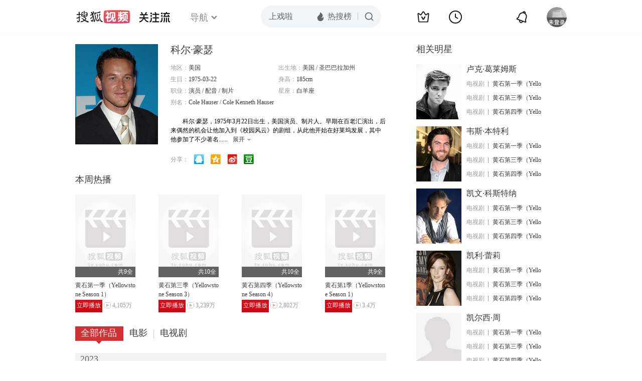

--- FILE ---
content_type: text/html;charset=UTF-8
request_url: https://tv.sohu.com/star/MTA3X+enkeWwlMK36LGq55Gf.shtml
body_size: 9672
content:











 

  
 
 <!DOCTYPE html PUBLIC "-//W3C//DTD XHTML 1.0 Transitional//EN" "http://www.w3.org/TR/xhtml1/DTD/xhtml1-transitional.dtd">
 
 <html>
 <head>
 
    <title>科尔·豪瑟个人资料/图片/视频全集-搜狐视频</title>
	<meta http-equiv="Content-Type" content="text/html; charset=UTF-8">
	<meta http-equiv="pragma" content="no-cache">
	<meta http-equiv="cache-control" content="no-cache,must-revalidate">
	<meta http-equiv="expires" content="0">    
	<meta http-equiv="keywords" content="科尔·豪瑟个人资料/图片/视频全集,科尔·豪瑟的电影电视剧作品,科尔·豪瑟的影视作品,科尔·豪瑟的配音作品">
	<meta http-equiv="description" content="科尔·豪瑟，1975年3月22日出生，美国演员、制片人。早期在百老汇演出，后来偶然的机会让他加入到《校园风云》的剧组，从此他开始在好莱坞发展，其中他参加了不少著名的影片拍摄，包括《星际传奇》、《哈特战争》等。">
	<!--<link rel="stylesheet" type="text/css" href="styles.css" />-->
	 <script type="text/javascript">
		 var category='261792516';
	 </script>
	 <script>
    var _iwt_UA="UA-sohu-123456";
    </script>
    <script type="text/javascript" src="//tv.sohu.com/upload/Trace/iwt-min.js"></script>
    <script type="text/javascript" src="//tv.sohu.com/upload/static/star/gbk.js "></script>

	<link type="text/css" rel="stylesheet" href="//css.tv.itc.cn/global/global201302.css" />


     <link type="text/css" rel="stylesheet" href="//css.tv.itc.cn/channel/v6/header.css" />
	 <link type="text/css" rel="stylesheet" href="//css.tv.itc.cn/search/search-star.css" />
<script src="//js.tv.itc.cn/kao.js"></script>
<script src="//js.tv.itc.cn/dict.js"></script>
<script src="//js.tv.itc.cn/gg.seed.js"></script>
<script src="//js.tv.itc.cn/base/core/j_1.7.2.js"></script>
<script src="//tv.sohu.com/upload/static/star/g.js"></script>
<script src="//js.tv.itc.cn/site/search/star/inc.js"></script>
<script src="//tv.sohu.com/frag/vrs_inc/phb_tv_week_10.js" charset="GBK"></script>
<script type="text/javascript">
kao('pingback', function () {
	pingbackBundle.initHref({
		customParam : {
			star : {
				url : '//click.hd.sohu.com.cn/x.gif',
				type : ['extends'],
				stype:['starpage'],
				col1:	function(config, el) {
					return el.getAttribute('pos') == null ? [''] : el.getAttribute('pos');
				},
				col2:	function(config, el) {
					return el.getAttribute('location') == null ? [''] : el.getAttribute('location');
				},
				col3:	function(config, el) {
					return el.getAttribute('starvv') == null ? [''] : el.getAttribute('starvv');
				},
				_ : 'stamp'
			},
				starss : {
				url : '//click.hd.sohu.com.cn/x.gif',
				type : ['star_page'],
				id: ['107'],
				name: ['%E7%A7%91%E5%B0%94%C2%B7%E8%B1%AA%E7%91%9F'],
				vid:	function(config, el) {
					return el.getAttribute('videoid') == null ? [''] : el.getAttribute('videoid');
				},
				aid:	function(config, el) {
					return el.getAttribute('albumid') == null ? [''] : el.getAttribute('albumid');
				},
				cid:	function(config, el) {
					return el.getAttribute('cid') == null ? [''] : el.getAttribute('cid');
				},
				loc : function(config, el) {
					return el.getAttribute('location') == null ? [''] : el.getAttribute('location');
				},
				site:	function(config, el) {
					return el.getAttribute('site') == null ? [''] : el.getAttribute('site');
				},
				suv : 'cookie-SUV',
				p : 'passport',
				y : 'cookie-YYID',
				f : 'cookie-fuid',
				_ : 'stamp'
			}

		}
	});
});

	function loadPing(){
		var tmp = new Image();
    	var timespam = new Date().getTime();
    	tmp.src = '//click.hd.sohu.com.cn/x.gif?type=star_page_load&id=107&starname=%E7%A7%91%E5%B0%94%C2%B7%E8%B1%AA%E7%91%9F&_=' + timespam;
    	tmp = timespam = null;
	};

loadPing();

var starId=107;
getHeaderFrag();
function getHeaderFrag() {
    $.ajax({
        type:"GET",
        url:"/star/openkis/star/new1022Header",
        success:function(data){
            console.info(data);
            $('#hd_nav').html(data);
			kao( 'nav-v3-vrs' , function() {
				messagebus.publish('init.nav_2019', {
					isTvIndex: false,
					channelTxt: '全部'
				});
			});
        },
        error:function(data){
            console.log("Error: "+data);
        }
    });

}
</script>
</head>
<body>
<div class="hd-header hd-header-white kis-header-white" id="hd_nav"></div>
<style>
#hd-fBox2,.hd-mUpload{display:none;}
	.areaTop .hd-hotWord{
		overflow: hidden;
		width:312px;
	}
.hd-nav .item-on{color:#111}
.footSearch{display: none;}

</style>
<div class="wrapper"> 
 <!-- Start:content -->
<div class="area cfix" id="content">
	<!-- Start:left -->
	<div class="left">
		<!-- Start:mInfo -->
		<div class="mInfo cfix">
			<div class="colL">
				<img lazysrc="//photocdn.sohu.com/kistar/fengmian/0/107/107_ver_big.jpg" src="//css.tv.itc.cn/channel/v2/index-images/default_v.svg" width="165" height="200">
				
				</div>
			<div class="colR">
				<div class="cfix rowA">
					
					<h2> 科尔·豪瑟</h2>
					<a class="starimg" href="//fans.tv.sohu.com/pc/vstar/star_info.html?star_id=107" target="_blank">
                    <img src="//css.tv.itc.cn/search/images/starenter.png">
                    </a>
				</div>
				<ul class="u2 cfix">
					<li>地区：<em>美国</em></li> 
					<li>出生地：<em>美国  /  圣巴巴拉加州</em></li>
					<li>生日：<em>1975-03-22</em></li>
					 <li>身高：<em>185cm</em></li>
					<li>职业：<em>演员  /  配音  /  制片  </em></li>
					<li>星座：<em>白羊座</em></li>
					<li style="width:auto;">别名：<em>Cole Hauser  /  Cole Kenneth Hauser</em></li>
				    
				</ul>
			     
			     	<p class="p intro short_intro2">
			     		&nbsp;&nbsp;&nbsp;&nbsp;&nbsp;&nbsp;&nbsp;&nbsp;科尔·豪瑟，1975年3月22日出生，美国演员、制片人。早期在百老汇演出，后来偶然的机会让他加入到《校园风云》的剧组，从此他开始在好莱坞发展，其中他参加了不少著名的影片拍摄，包括《星际传奇》、《哈特战争》等。在2004年他主演了梅尔·吉布森出资的电影《狗仔队》，这成为了他质变的标志。
			     	</p>
			     
				<p class="zkai arw-tab" ><a href ="#">展开</a></p>
				
				<div class="share">
					<span>分享：</span><a title="" onclick="javascript:jump('mqq')" href="javascript:void(0)"><img width="21" height="21" alt="" src="//css.tv.itc.cn/search/images/qq.gif"></a>
            <a title="" onclick="javascript:jump('qq')" href="javascript:void(0)"><img width="20" height="21" alt="" src="//css.tv.itc.cn/search/images/qzone.gif"></a>
            <a title="" onclick="javascript:jump('weibosina')" href="javascript:void(0)"><img width="20" height="21" alt="" src="//css.tv.itc.cn/search/images/swb.gif"></a>
            <a title="" onclick="javascript:jump('douban')" href="javascript:void(0)"><img width="20" height="21" alt="" src="//css.tv.itc.cn/search/images/db.gif"></a>
				</div>
			</div>
			
		</div>
		<!-- End:mInfo -->
		<!-- Start:mod -->
		
		<!-- End:mod -->
		<!-- Start:mod -->
		
		<div class="modA">
			<div class="mod-tit cfix"><h3>本周热播</h3></div>
			<div class="mod-con">
				<ul class="list list-120 cfix">
				 
				 	<li>
				 		
						<div class="pic"><a href="//tv.sohu.com/item/MTIxODQyMQ==.html" pb-url="star$$starss" pos="star_most" location="star_most_weeklyhot" starvv="star_workpage_vv" target="_blank" videoid="9789428" albumid="9957413" cid="101" site="sohu"><img lazysrc="//photocdn.tv.sohu.com/img/o_zoom,w_200,h_275/kis/fengmian/1218/1218421/1218421_ver_default_20251020175324.jpg" width="120" height="165" src="//css.tv.itc.cn/channel/v2/index-images/default_v.svg" onerror="javascript:this.src='//css.tv.itc.cn/search/star/images/default_pic1.jpg';"></a><span class="maskBg"></span><span class="maskTx">共9全</span></div>
						<strong><a href="//tv.sohu.com/item/MTIxODQyMQ==.html" pb-url="star$$starss"  pos="star_most" location="star_most_weeklyhot" starvv="star_workpage_vv" target="_blank" videoid="9789428" albumid="9957413" cid="101" site="sohu" title="黄石第一季（Yellowstone Season 1）">黄石第一季（Yellowstone Season 1）</a></strong>
						
						<p><a class="btn-play"  href="//tv.sohu.com/v/MjAyNTEwMzAvbjYyMDExMDAzOS5zaHRtbA==.html" pb-url="star$$starss"  pos="star_most" location="star_most_weeklyhot" starvv="star_playpage_vv" target="_blank" videoid="9789428" albumid="9957413" cid="101" site="sohu">立即播放</a><span class="pcount" style="margin-left:3px;">4,105万</span></p>
					</li>	 				 
				 	
				 	<li>
				 		
						<div class="pic"><a href="//tv.sohu.com/item/MTIzODI0Mg==.html" pb-url="star$$starss" pos="star_most" location="star_most_weeklyhot" starvv="star_workpage_vv" target="_blank" videoid="9790147" albumid="9957417" cid="101" site="sohu"><img lazysrc="//photocdn.tv.sohu.com/img/o_zoom,w_200,h_275/kis/fengmian/1238/1238242/1238242_ver_default_20251020174735.jpg" width="120" height="165" src="//css.tv.itc.cn/channel/v2/index-images/default_v.svg" onerror="javascript:this.src='//css.tv.itc.cn/search/star/images/default_pic1.jpg';"></a><span class="maskBg"></span><span class="maskTx">共10全</span></div>
						<strong><a href="//tv.sohu.com/item/MTIzODI0Mg==.html" pb-url="star$$starss"  pos="star_most" location="star_most_weeklyhot" starvv="star_workpage_vv" target="_blank" videoid="9790147" albumid="9957417" cid="101" site="sohu" title="黄石第三季（Yellowstone Season 3）">黄石第三季（Yellowstone Season 3）</a></strong>
						
						<p><a class="btn-play"  href="//tv.sohu.com/v/MjAyNTExMTIvbjYyMDExMjczOS5zaHRtbA==.html" pb-url="star$$starss"  pos="star_most" location="star_most_weeklyhot" starvv="star_playpage_vv" target="_blank" videoid="9790147" albumid="9957417" cid="101" site="sohu">立即播放</a><span class="pcount" style="margin-left:3px;">3,239万</span></p>
					</li>	 				 
				 	
				 	<li>
				 		
						<div class="pic"><a href="//tv.sohu.com/item/MTI2NjY2Nw==.html" pb-url="star$$starss" pos="star_most" location="star_most_weeklyhot" starvv="star_workpage_vv" target="_blank" videoid="9790455" albumid="9957419" cid="101" site="sohu"><img lazysrc="//photocdn.tv.sohu.com/img/o_zoom,w_200,h_275/kis/fengmian/1266/1266667/1266667_ver_default_20251114181455.jpg" width="120" height="165" src="//css.tv.itc.cn/channel/v2/index-images/default_v.svg" onerror="javascript:this.src='//css.tv.itc.cn/search/star/images/default_pic1.jpg';"></a><span class="maskBg"></span><span class="maskTx">共10全</span></div>
						<strong><a href="//tv.sohu.com/item/MTI2NjY2Nw==.html" pb-url="star$$starss"  pos="star_most" location="star_most_weeklyhot" starvv="star_workpage_vv" target="_blank" videoid="9790455" albumid="9957419" cid="101" site="sohu" title="黄石第四季（Yellowstone Season 4）">黄石第四季（Yellowstone Season 4）</a></strong>
						
						<p><a class="btn-play"  href="//tv.sohu.com/v/MjAyNTExMTkvbjYyMDExNTUzMC5zaHRtbA==.html" pb-url="star$$starss"  pos="star_most" location="star_most_weeklyhot" starvv="star_playpage_vv" target="_blank" videoid="9790455" albumid="9957419" cid="101" site="sohu">立即播放</a><span class="pcount" style="margin-left:3px;">2,802万</span></p>
					</li>	 				 
				 	
				 	<li>
				 		
						<div class="pic"><a href="//tv.sohu.com/item/MTM2MDQ3NQ==.html" pb-url="star$$starss" pos="star_most" location="star_most_weeklyhot" starvv="star_workpage_vv" target="_blank" videoid="9811458" albumid="9967728" cid="101" site="sohu"><img lazysrc="//photocdn.tv.sohu.com/img/o_zoom,w_200,h_275/kis/fengmian/1360475/20260114/tmp_1768360674192.jpg" width="120" height="165" src="//css.tv.itc.cn/channel/v2/index-images/default_v.svg" onerror="javascript:this.src='//css.tv.itc.cn/search/star/images/default_pic1.jpg';"></a><span class="maskBg"></span><span class="maskTx">共9全</span></div>
						<strong><a href="//tv.sohu.com/item/MTM2MDQ3NQ==.html" pb-url="star$$starss"  pos="star_most" location="star_most_weeklyhot" starvv="star_workpage_vv" target="_blank" videoid="9811458" albumid="9967728" cid="101" site="sohu" title="黄石第1季（Yellowstone Season 1）">黄石第1季（Yellowstone Season 1）</a></strong>
						
						<p><a class="btn-play"  href="//tv.sohu.com/v/MjAyNTExMTQvbjYyMDExMzUyNy5zaHRtbA==.html" pb-url="star$$starss"  pos="star_most" location="star_most_weeklyhot" starvv="star_playpage_vv" target="_blank" videoid="9811458" albumid="9967728" cid="101" site="sohu">立即播放</a><span class="pcount" style="margin-left:3px;">3.4万</span></p>
					</li>	 				 
				 	
				</ul>
			</div>
		</div>
		
		<!-- End:mod -->
		<!-- Start:mod -->
		<div class="modE">
			<div class="mod-tit cfix">
				<div class="tabA">
					<ul class="cfix">
						 	
						    <li  class="on">全部作品<em></em></li>
							<li>电影<em></em></li>
						 	 <li> 电视剧<em></em></li>
						    	
						     
						 	 
						 
						  	
 							
					</ul>
				</div>
			</div>
			<!-- 全部作品 -->
		
		 <div class="cont"> 
		 
		 <div class="year-data">
		 	<div class="mod-info"><strong>2023</strong></div>
				<div class="mod-con">
				
				 <ul class="list list-120 cfix">
				  
						<li>
								
							    <div class="pic"><a href="//tv.sohu.com/item/MTI5ODEyMg==.html" target="_blank" pb-url="star$$starss" pos="star_tab" location="star_tab_works" starvv="star_workpage_vv"  videoid="0" albumid="1298122" cid="100" site=""><img lazysrc="//photocdn.tv.sohu.com/img/o_zoom,w_200,h_275/kis/fengmian/1298122/20230406/tmp_1680750163053.jpg" width="120" height="165" src="//css.tv.itc.cn/channel/v2/index-images/default_v.svg" onerror="javascript:this.src='//css.tv.itc.cn/search/star/images/default_pic1.jpg';"></a> </div>
								<strong><a href="//tv.sohu.com/item/MTI5ODEyMg==.html" target="_blank" pb-url="star$$starss" pos="star_tab" location="star_tab_works" starvv="star_workpage_vv"  videoid="0" albumid="1298122" cid="100" site="" title="仪式杀手">仪式杀手</a></strong>
							   
							<p>电影</p>
						</li>
						
					</ul>
					
				</div>
			</div>		
		 
		 <div class="year-data">
		 	<div class="mod-info"><strong>2022</strong></div>
				<div class="mod-con">
				
				 <ul class="list list-120 cfix">
				  
						<li>
								
							    <div class="pic"><a href="//tv.sohu.com/item/MTI5MDc4OA==.html" target="_blank" pb-url="star$$starss" pos="star_tab" location="star_tab_works" starvv="star_workpage_vv"  videoid="0" albumid="1290788" cid="100" site=""><img lazysrc="//photocdn.tv.sohu.com/img/o_zoom,w_200,h_275/kis/fengmian/1290788/20221219/tmp_1671442834299.jpg" width="120" height="165" src="//css.tv.itc.cn/channel/v2/index-images/default_v.svg" onerror="javascript:this.src='//css.tv.itc.cn/search/star/images/default_pic1.jpg';"></a> </div>
								<strong><a href="//tv.sohu.com/item/MTI5MDc4OA==.html" target="_blank" pb-url="star$$starss" pos="star_tab" location="star_tab_works" starvv="star_workpage_vv"  videoid="0" albumid="1290788" cid="100" site="" title="醒来即死亡">醒来即死亡</a></strong>
							   
							<p>电影</p>
						</li>
						
						<li>
								
							    <div class="pic"><a href="//tv.sohu.com/item/MTI5MDQxOQ==.html" target="_blank" pb-url="star$$starss" pos="star_tab" location="star_tab_works" starvv="star_workpage_vv"  videoid="0" albumid="1290419" cid="101" site=""><img lazysrc="//photocdn.tv.sohu.com/img/o_zoom,w_200,h_275/kis/fengmian/1290419/20221213/tmp_1670929209231.jpg" width="120" height="165" src="//css.tv.itc.cn/channel/v2/index-images/default_v.svg" onerror="javascript:this.src='//css.tv.itc.cn/search/star/images/default_pic1.jpg';"></a> </div>
								<strong><a href="//tv.sohu.com/item/MTI5MDQxOQ==.html" target="_blank" pb-url="star$$starss" pos="star_tab" location="star_tab_works" starvv="star_workpage_vv"  videoid="0" albumid="1290419" cid="101" site="" title="黄石第五季（Yellowstone Season 5）">黄石第五季（Yellowstone Season 5）</a></strong>
							   
							<p>电视剧</p>
						</li>
						
					</ul>
					
				</div>
			</div>		
		 
		 <div class="year-data">
		 	<div class="mod-info"><strong>2021</strong></div>
				<div class="mod-con">
				
				 <ul class="list list-120 cfix">
				  
						<li>
								
							    <div class="pic"><a href="//tv.sohu.com/item/MTI2NjY2Nw==.html" target="_blank" pb-url="star$$starss" pos="star_tab" location="star_tab_works" starvv="star_workpage_vv"  videoid="9790455" albumid="9957419" cid="101" site="sohu"><img lazysrc="//photocdn.tv.sohu.com/img/o_zoom,w_200,h_275/kis/fengmian/1266/1266667/1266667_ver_default_20251114181455.jpg" width="120" height="165" src="//css.tv.itc.cn/channel/v2/index-images/default_v.svg" onerror="javascript:this.src='//css.tv.itc.cn/search/star/images/default_pic1.jpg';"></a> <span class="maskBg"></span><span class="maskTx">共10全</span></div>
								<strong><a href="//tv.sohu.com/item/MTI2NjY2Nw==.html" target="_blank" pb-url="star$$starss" pos="star_tab" location="star_tab_works" starvv="star_workpage_vv"  videoid="9790455" albumid="9957419" cid="101" site="sohu" title="黄石第四季（Yellowstone Season 4）">黄石第四季（Yellowstone Season 4）</a></strong>
							   
							<p>电视剧</p>
						</li>
						
						<li>
								
							    <div class="pic"><a href="//tv.sohu.com/item/MTM2MDQ3OA==.html" target="_blank" pb-url="star$$starss" pos="star_tab" location="star_tab_works" starvv="star_workpage_vv"  videoid="9812269" albumid="9967732" cid="101" site="sohu"><img lazysrc="//photocdn.tv.sohu.com/img/o_zoom,w_200,h_275/kis/fengmian/1360478/20260114/tmp_1768361022018.jpg" width="120" height="165" src="//css.tv.itc.cn/channel/v2/index-images/default_v.svg" onerror="javascript:this.src='//css.tv.itc.cn/search/star/images/default_pic1.jpg';"></a> <span class="maskBg"></span><span class="maskTx">共10全</span></div>
								<strong><a href="//tv.sohu.com/item/MTM2MDQ3OA==.html" target="_blank" pb-url="star$$starss" pos="star_tab" location="star_tab_works" starvv="star_workpage_vv"  videoid="9812269" albumid="9967732" cid="101" site="sohu" title="黄石第4季（Yellowstone Season 4）">黄石第4季（Yellowstone Season 4）</a></strong>
							   
							<p>电视剧</p>
						</li>
						
					</ul>
					
				</div>
			</div>		
		 
		 <div class="year-data">
		 	<div class="mod-info"><strong>2020</strong></div>
				<div class="mod-con">
				
				 <ul class="list list-120 cfix">
				  
						<li>
								
							    <div class="pic"><a href="//tv.sohu.com/item/MTIzODI0Mg==.html" target="_blank" pb-url="star$$starss" pos="star_tab" location="star_tab_works" starvv="star_workpage_vv"  videoid="9790147" albumid="9957417" cid="101" site="sohu"><img lazysrc="//photocdn.tv.sohu.com/img/o_zoom,w_200,h_275/kis/fengmian/1238/1238242/1238242_ver_default_20251020174735.jpg" width="120" height="165" src="//css.tv.itc.cn/channel/v2/index-images/default_v.svg" onerror="javascript:this.src='//css.tv.itc.cn/search/star/images/default_pic1.jpg';"></a> <span class="maskBg"></span><span class="maskTx">共10全</span></div>
								<strong><a href="//tv.sohu.com/item/MTIzODI0Mg==.html" target="_blank" pb-url="star$$starss" pos="star_tab" location="star_tab_works" starvv="star_workpage_vv"  videoid="9790147" albumid="9957417" cid="101" site="sohu" title="黄石第三季（Yellowstone Season 3）">黄石第三季（Yellowstone Season 3）</a></strong>
							   
							<p>电视剧</p>
						</li>
						
						<li>
								
							    <div class="pic"><a href="//tv.sohu.com/item/MTM2MDQ3Nw==.html" target="_blank" pb-url="star$$starss" pos="star_tab" location="star_tab_works" starvv="star_workpage_vv"  videoid="9812106" albumid="9967731" cid="101" site="sohu"><img lazysrc="//photocdn.tv.sohu.com/img/o_zoom,w_200,h_275/kis/fengmian/1360477/20260114/tmp_1768360904717.jpg" width="120" height="165" src="//css.tv.itc.cn/channel/v2/index-images/default_v.svg" onerror="javascript:this.src='//css.tv.itc.cn/search/star/images/default_pic1.jpg';"></a> <span class="maskBg"></span><span class="maskTx">共10全</span></div>
								<strong><a href="//tv.sohu.com/item/MTM2MDQ3Nw==.html" target="_blank" pb-url="star$$starss" pos="star_tab" location="star_tab_works" starvv="star_workpage_vv"  videoid="9812106" albumid="9967731" cid="101" site="sohu" title="黄石第3季（Yellowstone Season 3）">黄石第3季（Yellowstone Season 3）</a></strong>
							   
							<p>电视剧</p>
						</li>
						
					</ul>
					
				</div>
			</div>		
		 
		 <div class="year-data">
		 	<div class="mod-info"><strong>2018</strong></div>
				<div class="mod-con">
				
				 <ul class="list list-120 cfix">
				  
						<li>
								
							    <div class="pic"><a href="//tv.sohu.com/item/MTI0MjI3OQ==.html" target="_blank" pb-url="star$$starss" pos="star_tab" location="star_tab_works" starvv="star_workpage_vv"  videoid="0" albumid="1242279" cid="100" site=""><img lazysrc="//photocdn.tv.sohu.com/img/o_zoom,w_200,h_275/kis/fengmian/1242279/20200922/tmp_1600746981310.jpg" width="120" height="165" src="//css.tv.itc.cn/channel/v2/index-images/default_v.svg" onerror="javascript:this.src='//css.tv.itc.cn/search/star/images/default_pic1.jpg';"></a> </div>
								<strong><a href="//tv.sohu.com/item/MTI0MjI3OQ==.html" target="_blank" pb-url="star$$starss" pos="star_tab" location="star_tab_works" starvv="star_workpage_vv"  videoid="0" albumid="1242279" cid="100" site="" title="暴力行为">暴力行为</a></strong>
							   
							<p>电影</p>
						</li>
						
						<li>
								
							    <div class="pic"><a href="//tv.sohu.com/item/MTIxODQyMQ==.html" target="_blank" pb-url="star$$starss" pos="star_tab" location="star_tab_works" starvv="star_workpage_vv"  videoid="9789428" albumid="9957413" cid="101" site="sohu"><img lazysrc="//photocdn.tv.sohu.com/img/o_zoom,w_200,h_275/kis/fengmian/1218/1218421/1218421_ver_default_20251020175324.jpg" width="120" height="165" src="//css.tv.itc.cn/channel/v2/index-images/default_v.svg" onerror="javascript:this.src='//css.tv.itc.cn/search/star/images/default_pic1.jpg';"></a> <span class="maskBg"></span><span class="maskTx">共9全</span></div>
								<strong><a href="//tv.sohu.com/item/MTIxODQyMQ==.html" target="_blank" pb-url="star$$starss" pos="star_tab" location="star_tab_works" starvv="star_workpage_vv"  videoid="9789428" albumid="9957413" cid="101" site="sohu" title="黄石第一季（Yellowstone Season 1）">黄石第一季（Yellowstone Season 1）</a></strong>
							   
							<p>电视剧</p>
						</li>
						
						<li>
								
							    <div class="pic"><a href="//tv.sohu.com/item/MTM2MDQ3NQ==.html" target="_blank" pb-url="star$$starss" pos="star_tab" location="star_tab_works" starvv="star_workpage_vv"  videoid="9811458" albumid="9967728" cid="101" site="sohu"><img lazysrc="//photocdn.tv.sohu.com/img/o_zoom,w_200,h_275/kis/fengmian/1360475/20260114/tmp_1768360674192.jpg" width="120" height="165" src="//css.tv.itc.cn/channel/v2/index-images/default_v.svg" onerror="javascript:this.src='//css.tv.itc.cn/search/star/images/default_pic1.jpg';"></a> <span class="maskBg"></span><span class="maskTx">共9全</span></div>
								<strong><a href="//tv.sohu.com/item/MTM2MDQ3NQ==.html" target="_blank" pb-url="star$$starss" pos="star_tab" location="star_tab_works" starvv="star_workpage_vv"  videoid="9811458" albumid="9967728" cid="101" site="sohu" title="黄石第1季（Yellowstone Season 1）">黄石第1季（Yellowstone Season 1）</a></strong>
							   
							<p>电视剧</p>
						</li>
						
					</ul>
					
				</div>
			</div>		
		 
		 <div class="year-data hide">
		 	<div class="mod-info"><strong>2015</strong></div>
				<div class="mod-con">
				
				 <ul class="list list-120 cfix">
				  
						<li>
								
							    <div class="pic"><a href="//tv.sohu.com/item/MTMwNzM2NA==.html" target="_blank" pb-url="star$$starss" pos="star_tab" location="star_tab_works" starvv="star_workpage_vv"  videoid="0" albumid="1307364" cid="101" site=""><img lazysrc="//photocdn.tv.sohu.com/img/o_zoom,w_200,h_275/kis/fengmian/1307364/20230810/tmp_1691641406876.jpg" width="120" height="165" src="//css.tv.itc.cn/channel/v2/index-images/default_v.svg" onerror="javascript:this.src='//css.tv.itc.cn/search/star/images/default_pic1.jpg';"></a> </div>
								<strong><a href="//tv.sohu.com/item/MTMwNzM2NA==.html" target="_blank" pb-url="star$$starss" pos="star_tab" location="star_tab_works" starvv="star_workpage_vv"  videoid="0" albumid="1307364" cid="101" site="" title="卧底情劫 第三季">卧底情劫 第三季</a></strong>
							   
							<p>电视剧</p>
						</li>
						
					</ul>
					
				</div>
			</div>		
		 
		 <div class="year-data hide">
		 	<div class="mod-info"><strong>2014</strong></div>
				<div class="mod-con">
				
				 <ul class="list list-120 cfix">
				  
						<li>
								
							    <div class="pic"><a href="//tv.sohu.com/item/MTE3NDg5MA==.html" target="_blank" pb-url="star$$starss" pos="star_tab" location="star_tab_works" starvv="star_workpage_vv"  videoid="0" albumid="1174890" cid="100" site="qq"><img lazysrc="//photocdn.tv.sohu.com/img/o_zoom,w_200,h_275/kis/fengmian/1174/1174890/1174890_ver_default_20210609153717.jpg" width="120" height="165" src="//css.tv.itc.cn/channel/v2/index-images/default_v.svg" onerror="javascript:this.src='//css.tv.itc.cn/search/star/images/default_pic1.jpg';"></a> </div>
								<strong><a href="//tv.sohu.com/item/MTE3NDg5MA==.html" target="_blank" pb-url="star$$starss" pos="star_tab" location="star_tab_works" starvv="star_workpage_vv"  videoid="0" albumid="1174890" cid="100" site="qq" title="超验骇客（英文版）">超验骇客（英文版）</a></strong>
							   
							<p>电影</p>
						</li>
						
						<li>
								
							    <div class="pic"><a href="//tv.sohu.com/item/MTIyNjIyNg==.html" target="_blank" pb-url="star$$starss" pos="star_tab" location="star_tab_works" starvv="star_workpage_vv"  videoid="0" albumid="1226226" cid="100" site=""><img lazysrc="//photocdn.tv.sohu.com/img/kis/fengmian/1226/1226226/1226226_ver_big_20190522132003.jpg" width="120" height="165" src="//css.tv.itc.cn/channel/v2/index-images/default_v.svg" onerror="javascript:this.src='//css.tv.itc.cn/search/star/images/default_pic1.jpg';"></a> </div>
								<strong><a href="//tv.sohu.com/item/MTIyNjIyNg==.html" target="_blank" pb-url="star$$starss" pos="star_tab" location="star_tab_works" starvv="star_workpage_vv"  videoid="0" albumid="1226226" cid="100" site="" title="超验骇客（中文版）">超验骇客（中文版）</a></strong>
							   
							<p>电影</p>
						</li>
						
						<li>
								
							    <div class="pic"><a href="//tv.sohu.com/item/MTIzODY1MA==.html" target="_blank" pb-url="star$$starss" pos="star_tab" location="star_tab_works" starvv="star_workpage_vv"  videoid="0" albumid="1238650" cid="100" site="youku"><img lazysrc="//photocdn.tv.sohu.com/img/kis/fengmian/1238/1238650/1238650_ver_big_20200630145510.jpg" width="120" height="165" src="//css.tv.itc.cn/channel/v2/index-images/default_v.svg" onerror="javascript:this.src='//css.tv.itc.cn/search/star/images/default_pic1.jpg';"></a> </div>
								<strong><a href="//tv.sohu.com/item/MTIzODY1MA==.html" target="_blank" pb-url="star$$starss" pos="star_tab" location="star_tab_works" starvv="star_workpage_vv"  videoid="0" albumid="1238650" cid="100" site="youku" title="锅盖头2">锅盖头2</a></strong>
							   
							<p>电影</p>
						</li>
						
						<li>
								
							    <div class="pic"><a href="//tv.sohu.com/item/MTMxOTM0NQ==.html" target="_blank" pb-url="star$$starss" pos="star_tab" location="star_tab_works" starvv="star_workpage_vv"  videoid="0" albumid="1319345" cid="101" site=""><img lazysrc="//photocdn.tv.sohu.com/img/o_zoom,w_200,h_275/kis/fengmian/1319345/20240206/tmp_1707206288396.jpg" width="120" height="165" src="//css.tv.itc.cn/channel/v2/index-images/default_v.svg" onerror="javascript:this.src='//css.tv.itc.cn/search/star/images/default_pic1.jpg';"></a> </div>
								<strong><a href="//tv.sohu.com/item/MTMxOTM0NQ==.html" target="_blank" pb-url="star$$starss" pos="star_tab" location="star_tab_works" starvv="star_workpage_vv"  videoid="0" albumid="1319345" cid="101" site="" title="卧底情劫 第二季">卧底情劫 第二季</a></strong>
							   
							<p>电视剧</p>
						</li>
						
					</ul>
					
				</div>
			</div>		
		 
		 <div class="year-data hide">
		 	<div class="mod-info"><strong>2013</strong></div>
				<div class="mod-con">
				
				 <ul class="list list-120 cfix">
				  
						<li>
								
							    <div class="pic"><a href="//tv.sohu.com/item/ODg5NjA=.html" target="_blank" pb-url="star$$starss" pos="star_tab" location="star_tab_works" starvv="star_workpage_vv"  videoid="0" albumid="88960" cid="100" site="qq"><img lazysrc="//photocdn.tv.sohu.com/img/kis/fengmian/88/88960/88960_ver_big_20190428145510.jpg" width="120" height="165" src="//css.tv.itc.cn/channel/v2/index-images/default_v.svg" onerror="javascript:this.src='//css.tv.itc.cn/search/star/images/default_pic1.jpg';"></a> </div>
								<strong><a href="//tv.sohu.com/item/ODg5NjA=.html" target="_blank" pb-url="star$$starss" pos="star_tab" location="star_tab_works" starvv="star_workpage_vv"  videoid="0" albumid="88960" cid="100" site="qq" title="虎胆龙威5（英语版）">虎胆龙威5（英语版）</a></strong>
							   
							<p>电影</p>
						</li>
						
						<li>
								
							    <div class="pic"><a href="//tv.sohu.com/item/MjE4MjE4.html" target="_blank" pb-url="star$$starss" pos="star_tab" location="star_tab_works" starvv="star_workpage_vv"  videoid="0" albumid="218218" cid="100" site="iqiyi"><img lazysrc="//photocdn.sohu.com/kis/fengmian/218/218218/218218_ver_big.jpg" width="120" height="165" src="//css.tv.itc.cn/channel/v2/index-images/default_v.svg" onerror="javascript:this.src='//css.tv.itc.cn/search/star/images/default_pic1.jpg';"></a> </div>
								<strong><a href="//tv.sohu.com/item/MjE4MjE4.html" target="_blank" pb-url="star$$starss" pos="star_tab" location="star_tab_works" starvv="star_workpage_vv"  videoid="0" albumid="218218" cid="100" site="iqiyi" title="奥林匹斯的陷落（英语版）">奥林匹斯的陷落（英语版）</a></strong>
							   
							<p>电影</p>
						</li>
						
						<li>
								
							    <div class="pic"><a href="//tv.sohu.com/item/MTE2OTEyNQ==.html" target="_blank" pb-url="star$$starss" pos="star_tab" location="star_tab_works" starvv="star_workpage_vv"  videoid="0" albumid="1169125" cid="100" site="qq"><img lazysrc="//photocdn.sohu.com/kis/fengmian/1169/1169125/1169125_ver_big.jpg" width="120" height="165" src="//css.tv.itc.cn/channel/v2/index-images/default_v.svg" onerror="javascript:this.src='//css.tv.itc.cn/search/star/images/default_pic1.jpg';"></a> </div>
								<strong><a href="//tv.sohu.com/item/MTE2OTEyNQ==.html" target="_blank" pb-url="star$$starss" pos="star_tab" location="star_tab_works" starvv="star_workpage_vv"  videoid="0" albumid="1169125" cid="100" site="qq" title="死亡降临">死亡降临</a></strong>
							   
							<p>电影</p>
						</li>
						
						<li>
								
							    <div class="pic"><a href="//tv.sohu.com/item/MTI0MjUzMw==.html" target="_blank" pb-url="star$$starss" pos="star_tab" location="star_tab_works" starvv="star_workpage_vv"  videoid="0" albumid="1242533" cid="100" site="imgo"><img lazysrc="//photocdn.tv.sohu.com/img/o_zoom,w_200,h_275/kis/fengmian/1242533/20200929/tmp_1601343796094.jpg" width="120" height="165" src="//css.tv.itc.cn/channel/v2/index-images/default_v.svg" onerror="javascript:this.src='//css.tv.itc.cn/search/star/images/default_pic1.jpg';"></a> </div>
								<strong><a href="//tv.sohu.com/item/MTI0MjUzMw==.html" target="_blank" pb-url="star$$starss" pos="star_tab" location="star_tab_works" starvv="star_workpage_vv"  videoid="0" albumid="1242533" cid="100" site="imgo" title="虎胆龙威5（普通话版）">虎胆龙威5（普通话版）</a></strong>
							   
							<p>电影</p>
						</li>
						
					</ul>
					
				 <ul class="list list-120 cfix">
				  
						<li>
								
							    <div class="pic"><a href="//tv.sohu.com/item/MTI4ODE2MA==.html" target="_blank" pb-url="star$$starss" pos="star_tab" location="star_tab_works" starvv="star_workpage_vv"  videoid="0" albumid="1288160" cid="100" site="iqiyi"><img lazysrc="//photocdn.tv.sohu.com/img/o_zoom,w_200,h_275/kis/fengmian/1288160/20221110/tmp_1668065287180.jpg" width="120" height="165" src="//css.tv.itc.cn/channel/v2/index-images/default_v.svg" onerror="javascript:this.src='//css.tv.itc.cn/search/star/images/default_pic1.jpg';"></a> </div>
								<strong><a href="//tv.sohu.com/item/MTI4ODE2MA==.html" target="_blank" pb-url="star$$starss" pos="star_tab" location="star_tab_works" starvv="star_workpage_vv"  videoid="0" albumid="1288160" cid="100" site="iqiyi" title="奥林匹斯的陷落（普通话版）">奥林匹斯的陷落（普通话版）</a></strong>
							   
							<p>电影</p>
						</li>
						
					</ul>
					
				</div>
			</div>		
		 
		 <div class="year-data hide">
		 	<div class="mod-info"><strong>2010</strong></div>
				<div class="mod-con">
				
				 <ul class="list list-120 cfix">
				  
						<li>
								
							    <div class="pic"><a href="//tv.sohu.com/item/MTQzNjUy.html" target="_blank" pb-url="star$$starss" pos="star_tab" location="star_tab_works" starvv="star_workpage_vv"  videoid="0" albumid="143652" cid="100" site="iqiyi"><img lazysrc="//photocdn.sohu.com/kis/fengmian/143/143652/143652_ver_big.jpg" width="120" height="165" src="//css.tv.itc.cn/channel/v2/index-images/default_v.svg" onerror="javascript:this.src='//css.tv.itc.cn/search/star/images/default_pic1.jpg';"></a> </div>
								<strong><a href="//tv.sohu.com/item/MTQzNjUy.html" target="_blank" pb-url="star$$starss" pos="star_tab" location="star_tab_works" starvv="star_workpage_vv"  videoid="0" albumid="143652" cid="100" site="iqiyi" title="暗杀名单">暗杀名单</a></strong>
							   
							<p>电影</p>
						</li>
						
						<li>
								
							    <div class="pic"><a href="//tv.sohu.com/item/MTE2Njg5MA==.html" target="_blank" pb-url="star$$starss" pos="star_tab" location="star_tab_works" starvv="star_workpage_vv"  videoid="0" albumid="1166890" cid="100" site="youku"><img lazysrc="//photocdn.sohu.com/kis/fengmian/1166/1166890/1166890_ver_big.jpg" width="120" height="165" src="//css.tv.itc.cn/channel/v2/index-images/default_v.svg" onerror="javascript:this.src='//css.tv.itc.cn/search/star/images/default_pic1.jpg';"></a> </div>
								<strong><a href="//tv.sohu.com/item/MTE2Njg5MA==.html" target="_blank" pb-url="star$$starss" pos="star_tab" location="star_tab_works" starvv="star_workpage_vv"  videoid="0" albumid="1166890" cid="100" site="youku" title="蒲公英的灰尘">蒲公英的灰尘</a></strong>
							   
							<p>电影</p>
						</li>
						
					</ul>
					
				</div>
			</div>		
		 
		 <div class="year-data hide">
		 	<div class="mod-info"><strong>2008</strong></div>
				<div class="mod-con">
				
				 <ul class="list list-120 cfix">
				  
						<li>
								
							    <div class="pic"><a href="//tv.sohu.com/item/NDU2NDk=.html" target="_blank" pb-url="star$$starss" pos="star_tab" location="star_tab_works" starvv="star_workpage_vv"  videoid="0" albumid="45649" cid="100" site=""><img lazysrc="//photocdn.sohu.com/kis/fengmian/45/45649/45649_ver_big.jpg" width="120" height="165" src="//css.tv.itc.cn/channel/v2/index-images/default_v.svg" onerror="javascript:this.src='//css.tv.itc.cn/search/star/images/default_pic1.jpg';"></a> </div>
								<strong><a href="//tv.sohu.com/item/NDU2NDk=.html" target="_blank" pb-url="star$$starss" pos="star_tab" location="star_tab_works" starvv="star_workpage_vv"  videoid="0" albumid="45649" cid="100" site="" title="犯罪精英">犯罪精英</a></strong>
							   
							<p>电影</p>
						</li>
						
						<li>
								
							    <div class="pic"><a href="//tv.sohu.com/item/MTE2OTE1Mw==.html" target="_blank" pb-url="star$$starss" pos="star_tab" location="star_tab_works" starvv="star_workpage_vv"  videoid="0" albumid="1169153" cid="100" site=""><img lazysrc="//photocdn.tv.sohu.com/img/kis/fengmian/1169/1169153/1169153_ver_big_20190618105342.jpg" width="120" height="165" src="//css.tv.itc.cn/channel/v2/index-images/default_v.svg" onerror="javascript:this.src='//css.tv.itc.cn/search/star/images/default_pic1.jpg';"></a> </div>
								<strong><a href="//tv.sohu.com/item/MTE2OTE1Mw==.html" target="_blank" pb-url="star$$starss" pos="star_tab" location="star_tab_works" starvv="star_workpage_vv"  videoid="0" albumid="1169153" cid="100" site="" title="家庭纷争">家庭纷争</a></strong>
							   
							<p>电影</p>
						</li>
						
					</ul>
					
				</div>
			</div>		
		 
		 <div class="year-data hide">
		 	<div class="mod-info"><strong>2007</strong></div>
				<div class="mod-con">
				
				 <ul class="list list-120 cfix">
				  
						<li>
								
							    <div class="pic"><a href="//tv.sohu.com/item/MzQ2MzI=.html" target="_blank" pb-url="star$$starss" pos="star_tab" location="star_tab_works" starvv="star_workpage_vv"  videoid="0" albumid="34632" cid="100" site=""><img lazysrc="//photocdn.sohu.com/kis/fengmian/34/34632/34632_ver_big.jpg" width="120" height="165" src="//css.tv.itc.cn/channel/v2/index-images/default_v.svg" onerror="javascript:this.src='//css.tv.itc.cn/search/star/images/default_pic1.jpg';"></a> </div>
								<strong><a href="//tv.sohu.com/item/MzQ2MzI=.html" target="_blank" pb-url="star$$starss" pos="star_tab" location="star_tab_works" starvv="star_workpage_vv"  videoid="0" albumid="34632" cid="100" site="" title="天使不流泪">天使不流泪</a></strong>
							   
							<p>电影</p>
						</li>
						
						<li>
								
							    <div class="pic"><a href="//tv.sohu.com/item/MTEwMDk0MQ==.html" target="_blank" pb-url="star$$starss" pos="star_tab" location="star_tab_works" starvv="star_workpage_vv"  videoid="0" albumid="1100941" cid="101" site=""><img lazysrc="//photocdn.sohu.com/kis/fengmian/1100/1100941/1100941_ver_big.jpg" width="120" height="165" src="//css.tv.itc.cn/channel/v2/index-images/default_v.svg" onerror="javascript:this.src='//css.tv.itc.cn/search/star/images/default_pic1.jpg';"></a> </div>
								<strong><a href="//tv.sohu.com/item/MTEwMDk0MQ==.html" target="_blank" pb-url="star$$starss" pos="star_tab" location="star_tab_works" starvv="star_workpage_vv"  videoid="0" albumid="1100941" cid="101" site="" title="劫后余生">劫后余生</a></strong>
							   
							<p>电视剧</p>
						</li>
						
					</ul>
					
				</div>
			</div>		
		 
		 <div class="year-data hide">
		 	<div class="mod-info"><strong>2006</strong></div>
				<div class="mod-con">
				
				 <ul class="list list-120 cfix">
				  
						<li>
								
							    <div class="pic"><a href="//tv.sohu.com/item/MTA3NTA5Mw==.html" target="_blank" pb-url="star$$starss" pos="star_tab" location="star_tab_works" starvv="star_workpage_vv"  videoid="0" albumid="1075093" cid="100" site="iqiyi"><img lazysrc="//photocdn.tv.sohu.com/img/a_auto,c_fill,w_200,h_270,g_center/kis/fengmian/20250915091759/1075093_ver_default.jpg" width="120" height="165" src="//css.tv.itc.cn/channel/v2/index-images/default_v.svg" onerror="javascript:this.src='//css.tv.itc.cn/search/star/images/default_pic1.jpg';"></a> </div>
								<strong><a href="//tv.sohu.com/item/MTA3NTA5Mw==.html" target="_blank" pb-url="star$$starss" pos="star_tab" location="star_tab_works" starvv="star_workpage_vv"  videoid="0" albumid="1075093" cid="100" site="iqiyi" title="分手男女">分手男女</a></strong>
							   
							<p>电影</p>
						</li>
						
					</ul>
					
				</div>
			</div>		
		 
		 <div class="year-data hide">
		 	<div class="mod-info"><strong>2005</strong></div>
				<div class="mod-con">
				
				 <ul class="list list-120 cfix">
				  
						<li>
								
							    <div class="pic"><a href="//tv.sohu.com/item/MTQ5MzU=.html" target="_blank" pb-url="star$$starss" pos="star_tab" location="star_tab_works" starvv="star_workpage_vv"  videoid="0" albumid="14935" cid="100" site="youku"><img lazysrc="//photocdn.sohu.com/kis/fengmian/14/14935/14935_ver_big.jpg" width="120" height="165" src="//css.tv.itc.cn/channel/v2/index-images/default_v.svg" onerror="javascript:this.src='//css.tv.itc.cn/search/star/images/default_pic1.jpg';"></a> </div>
								<strong><a href="//tv.sohu.com/item/MTQ5MzU=.html" target="_blank" pb-url="star$$starss" pos="star_tab" location="star_tab_works" starvv="star_workpage_vv"  videoid="0" albumid="14935" cid="100" site="youku" title="魔窟">魔窟</a></strong>
							   
							<p>电影</p>
						</li>
						
						<li>
								
							    <div class="pic"><a href="//tv.sohu.com/item/MjA1OTU=.html" target="_blank" pb-url="star$$starss" pos="star_tab" location="star_tab_works" starvv="star_workpage_vv"  videoid="0" albumid="20595" cid="100" site=""><img lazysrc="//photocdn.sohu.com/kis/fengmian/20/20595/20595_ver_big.jpg" width="120" height="165" src="//css.tv.itc.cn/channel/v2/index-images/default_v.svg" onerror="javascript:this.src='//css.tv.itc.cn/search/star/images/default_pic1.jpg';"></a> </div>
								<strong><a href="//tv.sohu.com/item/MjA1OTU=.html" target="_blank" pb-url="star$$starss" pos="star_tab" location="star_tab_works" starvv="star_workpage_vv"  videoid="0" albumid="20595" cid="100" site="" title="污点">污点</a></strong>
							   
							<p>电影</p>
						</li>
						
					</ul>
					
				</div>
			</div>		
		 
		 <div class="year-data hide">
		 	<div class="mod-info"><strong>2004</strong></div>
				<div class="mod-con">
				
				 <ul class="list list-120 cfix">
				  
						<li>
								
							    <div class="pic"><a href="//tv.sohu.com/item/MTUwMTU=.html" target="_blank" pb-url="star$$starss" pos="star_tab" location="star_tab_works" starvv="star_workpage_vv"  videoid="0" albumid="15015" cid="100" site=""><img lazysrc="//photocdn.sohu.com/kis/fengmian/15/15015/15015_ver_big.jpg" width="120" height="165" src="//css.tv.itc.cn/channel/v2/index-images/default_v.svg" onerror="javascript:this.src='//css.tv.itc.cn/search/star/images/default_pic1.jpg';"></a> </div>
								<strong><a href="//tv.sohu.com/item/MTUwMTU=.html" target="_blank" pb-url="star$$starss" pos="star_tab" location="star_tab_works" starvv="star_workpage_vv"  videoid="0" albumid="15015" cid="100" site="" title="狗仔队">狗仔队</a></strong>
							   
							<p>电影</p>
						</li>
						
					</ul>
					
				</div>
			</div>		
		 
		 <div class="year-data hide">
		 	<div class="mod-info"><strong>2003</strong></div>
				<div class="mod-con">
				
				 <ul class="list list-120 cfix">
				  
						<li>
								
							    <div class="pic"><a href="//tv.sohu.com/item/MTM1Mjc=.html" target="_blank" pb-url="star$$starss" pos="star_tab" location="star_tab_works" starvv="star_workpage_vv"  videoid="0" albumid="13527" cid="100" site="qq"><img lazysrc="//photocdn.tv.sohu.com/img/kis/fengmian/13/13527/13527_ver_big_20190426134850.jpg" width="120" height="165" src="//css.tv.itc.cn/channel/v2/index-images/default_v.svg" onerror="javascript:this.src='//css.tv.itc.cn/search/star/images/default_pic1.jpg';"></a> </div>
								<strong><a href="//tv.sohu.com/item/MTM1Mjc=.html" target="_blank" pb-url="star$$starss" pos="star_tab" location="star_tab_works" starvv="star_workpage_vv"  videoid="0" albumid="13527" cid="100" site="qq" title="太阳泪（高清）">太阳泪（高清）</a></strong>
							   
							<p>电影</p>
						</li>
						
						<li>
								
							    <div class="pic"><a href="//tv.sohu.com/item/MjE0ODg1.html" target="_blank" pb-url="star$$starss" pos="star_tab" location="star_tab_works" starvv="star_workpage_vv"  videoid="0" albumid="214885" cid="100" site="qq"><img lazysrc="//photocdn.sohu.com/kis/fengmian/214/214885/214885_ver_big.jpg" width="120" height="165" src="//css.tv.itc.cn/channel/v2/index-images/default_v.svg" onerror="javascript:this.src='//css.tv.itc.cn/search/star/images/default_pic1.jpg';"></a> </div>
								<strong><a href="//tv.sohu.com/item/MjE0ODg1.html" target="_blank" pb-url="star$$starss" pos="star_tab" location="star_tab_works" starvv="star_workpage_vv"  videoid="0" albumid="214885" cid="100" site="qq" title="速度与激情2（英语版）">速度与激情2（英语版）</a></strong>
							   
							<p>电影</p>
						</li>
						
					</ul>
					
				</div>
			</div>		
		 
		 <div class="year-data hide">
		 	<div class="mod-info"><strong>2002</strong></div>
				<div class="mod-con">
				
				 <ul class="list list-120 cfix">
				  
						<li>
								
							    <div class="pic"><a href="//tv.sohu.com/item/MTA3MTAxNw==.html" target="_blank" pb-url="star$$starss" pos="star_tab" location="star_tab_works" starvv="star_workpage_vv"  videoid="0" albumid="1071017" cid="100" site="qq"><img lazysrc="//photocdn.tv.sohu.com/img/kis/fengmian/1071/1071017/1071017_ver_big_20190428160430.jpg" width="120" height="165" src="//css.tv.itc.cn/channel/v2/index-images/default_v.svg" onerror="javascript:this.src='//css.tv.itc.cn/search/star/images/default_pic1.jpg';"></a> </div>
								<strong><a href="//tv.sohu.com/item/MTA3MTAxNw==.html" target="_blank" pb-url="star$$starss" pos="star_tab" location="star_tab_works" starvv="star_workpage_vv"  videoid="0" albumid="1071017" cid="100" site="qq" title="白色夹竹桃">白色夹竹桃</a></strong>
							   
							<p>电影</p>
						</li>
						
					</ul>
					
				</div>
			</div>		
		 
		 <div class="year-data hide">
		 	<div class="mod-info"><strong>2000</strong></div>
				<div class="mod-con">
				
				 <ul class="list list-120 cfix">
				  
						<li>
								
							    <div class="pic"><a href="//tv.sohu.com/item/MTA0ODI5OA==.html" target="_blank" pb-url="star$$starss" pos="star_tab" location="star_tab_works" starvv="star_workpage_vv"  videoid="0" albumid="1048298" cid="100" site="qq"><img lazysrc="//photocdn.sohu.com/kis/fengmian/1048/1048298/1048298_ver_big.jpg" width="120" height="165" src="//css.tv.itc.cn/channel/v2/index-images/default_v.svg" onerror="javascript:this.src='//css.tv.itc.cn/search/star/images/default_pic1.jpg';"></a> </div>
								<strong><a href="//tv.sohu.com/item/MTA0ODI5OA==.html" target="_blank" pb-url="star$$starss" pos="star_tab" location="star_tab_works" starvv="star_workpage_vv"  videoid="0" albumid="1048298" cid="100" site="qq" title="星际传奇">星际传奇</a></strong>
							   
							<p>电影</p>
						</li>
						
					</ul>
					
				</div>
			</div>		
		 
		 <div class="year-data hide">
		 	<div class="mod-info"><strong>1998</strong></div>
				<div class="mod-con">
				
				 <ul class="list list-120 cfix">
				  
						<li>
								
							    <div class="pic"><a href="//tv.sohu.com/item/MTA0NzE4MA==.html" target="_blank" pb-url="star$$starss" pos="star_tab" location="star_tab_works" starvv="star_workpage_vv"  videoid="0" albumid="1047180" cid="100" site=""><img lazysrc="//photocdn.sohu.com/kis/fengmian/1047/1047180/1047180_ver_big.jpg" width="120" height="165" src="//css.tv.itc.cn/channel/v2/index-images/default_v.svg" onerror="javascript:this.src='//css.tv.itc.cn/search/star/images/default_pic1.jpg';"></a> </div>
								<strong><a href="//tv.sohu.com/item/MTA0NzE4MA==.html" target="_blank" pb-url="star$$starss" pos="star_tab" location="star_tab_works" starvv="star_workpage_vv"  videoid="0" albumid="1047180" cid="100" site="" title="非恋不可">非恋不可</a></strong>
							   
							<p>电影</p>
						</li>
						
					</ul>
					
				</div>
			</div>		
		 
		 <div class="year-data hide">
		 	<div class="mod-info"><strong>1997</strong></div>
				<div class="mod-con">
				
				 <ul class="list list-120 cfix">
				  
						<li>
								
							    <div class="pic"><a href="//tv.sohu.com/item/Mzg5.html" target="_blank" pb-url="star$$starss" pos="star_tab" location="star_tab_works" starvv="star_workpage_vv"  videoid="0" albumid="389" cid="100" site="qq"><img lazysrc="//photocdn.sohu.com/kis/fengmian/0/389/389_ver_big.jpg" width="120" height="165" src="//css.tv.itc.cn/channel/v2/index-images/default_v.svg" onerror="javascript:this.src='//css.tv.itc.cn/search/star/images/default_pic1.jpg';"></a> </div>
								<strong><a href="//tv.sohu.com/item/Mzg5.html" target="_blank" pb-url="star$$starss" pos="star_tab" location="star_tab_works" starvv="star_workpage_vv"  videoid="0" albumid="389" cid="100" site="qq" title="心灵捕手（英语版）">心灵捕手（英语版）</a></strong>
							   
							<p>电影</p>
						</li>
						
						<li>
								
							    <div class="pic"><a href="//tv.sohu.com/item/MTA0NzM3NA==.html" target="_blank" pb-url="star$$starss" pos="star_tab" location="star_tab_works" starvv="star_workpage_vv"  videoid="0" albumid="1047374" cid="100" site=""><img lazysrc="//photocdn.sohu.com/kis/fengmian/1047/1047374/1047374_ver_big.jpg" width="120" height="165" src="//css.tv.itc.cn/channel/v2/index-images/default_v.svg" onerror="javascript:this.src='//css.tv.itc.cn/search/star/images/default_pic1.jpg';"></a> </div>
								<strong><a href="//tv.sohu.com/item/MTA0NzM3NA==.html" target="_blank" pb-url="star$$starss" pos="star_tab" location="star_tab_works" starvv="star_workpage_vv"  videoid="0" albumid="1047374" cid="100" site="" title="爱情你我她">爱情你我她</a></strong>
							   
							<p>电影</p>
						</li>
						
						<li>
								
							    <div class="pic"><a href="//tv.sohu.com/item/MTM1OTQ1NA==.html" target="_blank" pb-url="star$$starss" pos="star_tab" location="star_tab_works" starvv="star_workpage_vv"  videoid="0" albumid="1359454" cid="100" site="iqiyi"><img lazysrc="//photocdn.tv.sohu.com/img/o_zoom,w_200,h_275/kis/fengmian/1359454/20251216/tmp_1765859468452.jpg" width="120" height="165" src="//css.tv.itc.cn/channel/v2/index-images/default_v.svg" onerror="javascript:this.src='//css.tv.itc.cn/search/star/images/default_pic1.jpg';"></a> </div>
								<strong><a href="//tv.sohu.com/item/MTM1OTQ1NA==.html" target="_blank" pb-url="star$$starss" pos="star_tab" location="star_tab_works" starvv="star_workpage_vv"  videoid="0" albumid="1359454" cid="100" site="iqiyi" title="心灵捕手（Good Will Hunting）（普通话版）">心灵捕手（Good Will Hunting）（普通话版）</a></strong>
							   
							<p>电影</p>
						</li>
						
					</ul>
					
				</div>
			</div>		
		 
		 <div class="year-data hide">
		 	<div class="mod-info"><strong>1995</strong></div>
				<div class="mod-con">
				
				 <ul class="list list-120 cfix">
				  
						<li>
								
							    <div class="pic"><a href="//tv.sohu.com/item/MTEyMTc3MQ==.html" target="_blank" pb-url="star$$starss" pos="star_tab" location="star_tab_works" starvv="star_workpage_vv"  videoid="0" albumid="1121771" cid="100" site=""><img lazysrc="//photocdn.sohu.com/kis/fengmian/1121/1121771/1121771_ver_big.jpg" width="120" height="165" src="//css.tv.itc.cn/channel/v2/index-images/default_v.svg" onerror="javascript:this.src='//css.tv.itc.cn/search/star/images/default_pic1.jpg';"></a> </div>
								<strong><a href="//tv.sohu.com/item/MTEyMTc3MQ==.html" target="_blank" pb-url="star$$starss" pos="star_tab" location="star_tab_works" starvv="star_workpage_vv"  videoid="0" albumid="1121771" cid="100" site="" title="教室情仇">教室情仇</a></strong>
							   
							<p>电影</p>
						</li>
						
						<li>
								
							    <div class="pic"><a href="//tv.sohu.com/item/MTE1MDM1MQ==.html" target="_blank" pb-url="star$$starss" pos="star_tab" location="star_tab_works" starvv="star_workpage_vv"  videoid="0" albumid="1150351" cid="100" site=""><img lazysrc="//photocdn.tv.sohu.com/img/kis/fengmian/1150/1150351/1150351_ver_big_20190712151010.jpg" width="120" height="165" src="//css.tv.itc.cn/channel/v2/index-images/default_v.svg" onerror="javascript:this.src='//css.tv.itc.cn/search/star/images/default_pic1.jpg';"></a> </div>
								<strong><a href="//tv.sohu.com/item/MTE1MDM1MQ==.html" target="_blank" pb-url="star$$starss" pos="star_tab" location="star_tab_works" starvv="star_workpage_vv"  videoid="0" albumid="1150351" cid="100" site="" title="Skins">Skins</a></strong>
							   
							<p>电影</p>
						</li>
						
					</ul>
					
				</div>
			</div>		
		 
		 <div class="year-data hide">
		 	<div class="mod-info"><strong>1992</strong></div>
				<div class="mod-con">
				
				 <ul class="list list-120 cfix">
				  
						<li>
								
							    <div class="pic"><a href="//tv.sohu.com/item/MTExODEzOQ==.html" target="_blank" pb-url="star$$starss" pos="star_tab" location="star_tab_works" starvv="star_workpage_vv"  videoid="0" albumid="1118139" cid="100" site="qq"><img lazysrc="//photocdn.tv.sohu.com/img/kis/fengmian/1118/1118139/1118139_ver_big_20190425143726.jpg" width="120" height="165" src="//css.tv.itc.cn/channel/v2/index-images/default_v.svg" onerror="javascript:this.src='//css.tv.itc.cn/search/star/images/default_pic1.jpg';"></a> </div>
								<strong><a href="//tv.sohu.com/item/MTExODEzOQ==.html" target="_blank" pb-url="star$$starss" pos="star_tab" location="star_tab_works" starvv="star_workpage_vv"  videoid="0" albumid="1118139" cid="100" site="qq" title="高校风云">高校风云</a></strong>
							   
							<p>电影</p>
						</li>
						
					</ul>
					
				</div>
			</div>		
		 
		  </div>
		   
	
		 
		 <div  class="cont hide">
		  
		 
		 	<div class="year-data">
		 	<div class="mod-info"><strong>2023</strong></div>
				<div class="mod-con">
					<ul class="list list-120 cfix">
						
						<li>
							<div class="pic"><a href="//tv.sohu.com/item/MTI5ODEyMg==.html" target="_blank" pb-url="star$$starss" pos="star_tab" location="star_tab_film" starvv="star_workpage_vv" videoid="0" albumid="1298122" cid="100" site=""><img lazysrc="//photocdn.tv.sohu.com/img/o_zoom,w_200,h_275/kis/fengmian/1298122/20230406/tmp_1680750163053.jpg" width="120" height="165" src="//css.tv.itc.cn/channel/v2/index-images/default_v.svg" onerror="javascript:this.src='//css.tv.itc.cn/search/star/images/default_pic1.jpg';"></a></div>
							<strong><a href="//tv.sohu.com/item/MTI5ODEyMg==.html" target="_blank" pb-url="star$$starss" pos="star_tab" location="star_tab_film" starvv="star_workpage_vv" videoid="0" albumid="1298122" cid="100" site="" title="仪式杀手">仪式杀手</a></strong>
							 
						</li>
						
						
					</ul>
				</div>
				</div>
		 
		 
		 	<div class="year-data">
		 	<div class="mod-info"><strong>2022</strong></div>
				<div class="mod-con">
					<ul class="list list-120 cfix">
						
						<li>
							<div class="pic"><a href="//tv.sohu.com/item/MTI5MDc4OA==.html" target="_blank" pb-url="star$$starss" pos="star_tab" location="star_tab_film" starvv="star_workpage_vv" videoid="0" albumid="1290788" cid="100" site=""><img lazysrc="//photocdn.tv.sohu.com/img/o_zoom,w_200,h_275/kis/fengmian/1290788/20221219/tmp_1671442834299.jpg" width="120" height="165" src="//css.tv.itc.cn/channel/v2/index-images/default_v.svg" onerror="javascript:this.src='//css.tv.itc.cn/search/star/images/default_pic1.jpg';"></a></div>
							<strong><a href="//tv.sohu.com/item/MTI5MDc4OA==.html" target="_blank" pb-url="star$$starss" pos="star_tab" location="star_tab_film" starvv="star_workpage_vv" videoid="0" albumid="1290788" cid="100" site="" title="醒来即死亡">醒来即死亡</a></strong>
							 
						</li>
						
						
					</ul>
				</div>
				</div>
		 
		 
		 	<div class="year-data">
		 	<div class="mod-info"><strong>2018</strong></div>
				<div class="mod-con">
					<ul class="list list-120 cfix">
						
						<li>
							<div class="pic"><a href="//tv.sohu.com/item/MTI0MjI3OQ==.html" target="_blank" pb-url="star$$starss" pos="star_tab" location="star_tab_film" starvv="star_workpage_vv" videoid="0" albumid="1242279" cid="100" site=""><img lazysrc="//photocdn.tv.sohu.com/img/o_zoom,w_200,h_275/kis/fengmian/1242279/20200922/tmp_1600746981310.jpg" width="120" height="165" src="//css.tv.itc.cn/channel/v2/index-images/default_v.svg" onerror="javascript:this.src='//css.tv.itc.cn/search/star/images/default_pic1.jpg';"></a></div>
							<strong><a href="//tv.sohu.com/item/MTI0MjI3OQ==.html" target="_blank" pb-url="star$$starss" pos="star_tab" location="star_tab_film" starvv="star_workpage_vv" videoid="0" albumid="1242279" cid="100" site="" title="暴力行为">暴力行为</a></strong>
							 
						</li>
						
						
					</ul>
				</div>
				</div>
		 
		 
		 	<div class="year-data">
		 	<div class="mod-info"><strong>2014</strong></div>
				<div class="mod-con">
					<ul class="list list-120 cfix">
						
						<li>
							<div class="pic"><a href="//tv.sohu.com/item/MTE3NDg5MA==.html" target="_blank" pb-url="star$$starss" pos="star_tab" location="star_tab_film" starvv="star_workpage_vv" videoid="0" albumid="1174890" cid="100" site="qq"><img lazysrc="//photocdn.tv.sohu.com/img/o_zoom,w_200,h_275/kis/fengmian/1174/1174890/1174890_ver_default_20210609153717.jpg" width="120" height="165" src="//css.tv.itc.cn/channel/v2/index-images/default_v.svg" onerror="javascript:this.src='//css.tv.itc.cn/search/star/images/default_pic1.jpg';"></a></div>
							<strong><a href="//tv.sohu.com/item/MTE3NDg5MA==.html" target="_blank" pb-url="star$$starss" pos="star_tab" location="star_tab_film" starvv="star_workpage_vv" videoid="0" albumid="1174890" cid="100" site="qq" title="超验骇客（英文版）">超验骇客（英文版）</a></strong>
							 
						</li>
						
						<li>
							<div class="pic"><a href="//tv.sohu.com/item/MTIyNjIyNg==.html" target="_blank" pb-url="star$$starss" pos="star_tab" location="star_tab_film" starvv="star_workpage_vv" videoid="0" albumid="1226226" cid="100" site=""><img lazysrc="//photocdn.tv.sohu.com/img/kis/fengmian/1226/1226226/1226226_ver_big_20190522132003.jpg" width="120" height="165" src="//css.tv.itc.cn/channel/v2/index-images/default_v.svg" onerror="javascript:this.src='//css.tv.itc.cn/search/star/images/default_pic1.jpg';"></a></div>
							<strong><a href="//tv.sohu.com/item/MTIyNjIyNg==.html" target="_blank" pb-url="star$$starss" pos="star_tab" location="star_tab_film" starvv="star_workpage_vv" videoid="0" albumid="1226226" cid="100" site="" title="超验骇客（中文版）">超验骇客（中文版）</a></strong>
							 
						</li>
						
						<li>
							<div class="pic"><a href="//tv.sohu.com/item/MTIzODY1MA==.html" target="_blank" pb-url="star$$starss" pos="star_tab" location="star_tab_film" starvv="star_workpage_vv" videoid="0" albumid="1238650" cid="100" site="youku"><img lazysrc="//photocdn.tv.sohu.com/img/kis/fengmian/1238/1238650/1238650_ver_big_20200630145510.jpg" width="120" height="165" src="//css.tv.itc.cn/channel/v2/index-images/default_v.svg" onerror="javascript:this.src='//css.tv.itc.cn/search/star/images/default_pic1.jpg';"></a></div>
							<strong><a href="//tv.sohu.com/item/MTIzODY1MA==.html" target="_blank" pb-url="star$$starss" pos="star_tab" location="star_tab_film" starvv="star_workpage_vv" videoid="0" albumid="1238650" cid="100" site="youku" title="锅盖头2">锅盖头2</a></strong>
							 
						</li>
						
						
					</ul>
				</div>
				</div>
		 
		 
		 	<div class="year-data">
		 	<div class="mod-info"><strong>2013</strong></div>
				<div class="mod-con">
					<ul class="list list-120 cfix">
						
						<li>
							<div class="pic"><a href="//tv.sohu.com/item/ODg5NjA=.html" target="_blank" pb-url="star$$starss" pos="star_tab" location="star_tab_film" starvv="star_workpage_vv" videoid="0" albumid="88960" cid="100" site="qq"><img lazysrc="//photocdn.tv.sohu.com/img/kis/fengmian/88/88960/88960_ver_big_20190428145510.jpg" width="120" height="165" src="//css.tv.itc.cn/channel/v2/index-images/default_v.svg" onerror="javascript:this.src='//css.tv.itc.cn/search/star/images/default_pic1.jpg';"></a></div>
							<strong><a href="//tv.sohu.com/item/ODg5NjA=.html" target="_blank" pb-url="star$$starss" pos="star_tab" location="star_tab_film" starvv="star_workpage_vv" videoid="0" albumid="88960" cid="100" site="qq" title="虎胆龙威5（英语版）">虎胆龙威5（英语版）</a></strong>
							 
						</li>
						
						<li>
							<div class="pic"><a href="//tv.sohu.com/item/MjE4MjE4.html" target="_blank" pb-url="star$$starss" pos="star_tab" location="star_tab_film" starvv="star_workpage_vv" videoid="0" albumid="218218" cid="100" site="iqiyi"><img lazysrc="//photocdn.sohu.com/kis/fengmian/218/218218/218218_ver_big.jpg" width="120" height="165" src="//css.tv.itc.cn/channel/v2/index-images/default_v.svg" onerror="javascript:this.src='//css.tv.itc.cn/search/star/images/default_pic1.jpg';"></a></div>
							<strong><a href="//tv.sohu.com/item/MjE4MjE4.html" target="_blank" pb-url="star$$starss" pos="star_tab" location="star_tab_film" starvv="star_workpage_vv" videoid="0" albumid="218218" cid="100" site="iqiyi" title="奥林匹斯的陷落（英语版）">奥林匹斯的陷落（英语版）</a></strong>
							 
						</li>
						
						<li>
							<div class="pic"><a href="//tv.sohu.com/item/MTE2OTEyNQ==.html" target="_blank" pb-url="star$$starss" pos="star_tab" location="star_tab_film" starvv="star_workpage_vv" videoid="0" albumid="1169125" cid="100" site="qq"><img lazysrc="//photocdn.sohu.com/kis/fengmian/1169/1169125/1169125_ver_big.jpg" width="120" height="165" src="//css.tv.itc.cn/channel/v2/index-images/default_v.svg" onerror="javascript:this.src='//css.tv.itc.cn/search/star/images/default_pic1.jpg';"></a></div>
							<strong><a href="//tv.sohu.com/item/MTE2OTEyNQ==.html" target="_blank" pb-url="star$$starss" pos="star_tab" location="star_tab_film" starvv="star_workpage_vv" videoid="0" albumid="1169125" cid="100" site="qq" title="死亡降临">死亡降临</a></strong>
							 
						</li>
						
						<li>
							<div class="pic"><a href="//tv.sohu.com/item/MTI0MjUzMw==.html" target="_blank" pb-url="star$$starss" pos="star_tab" location="star_tab_film" starvv="star_workpage_vv" videoid="0" albumid="1242533" cid="100" site="imgo"><img lazysrc="//photocdn.tv.sohu.com/img/o_zoom,w_200,h_275/kis/fengmian/1242533/20200929/tmp_1601343796094.jpg" width="120" height="165" src="//css.tv.itc.cn/channel/v2/index-images/default_v.svg" onerror="javascript:this.src='//css.tv.itc.cn/search/star/images/default_pic1.jpg';"></a></div>
							<strong><a href="//tv.sohu.com/item/MTI0MjUzMw==.html" target="_blank" pb-url="star$$starss" pos="star_tab" location="star_tab_film" starvv="star_workpage_vv" videoid="0" albumid="1242533" cid="100" site="imgo" title="虎胆龙威5（普通话版）">虎胆龙威5（普通话版）</a></strong>
							 
						</li>
						
						<li>
							<div class="pic"><a href="//tv.sohu.com/item/MTI4ODE2MA==.html" target="_blank" pb-url="star$$starss" pos="star_tab" location="star_tab_film" starvv="star_workpage_vv" videoid="0" albumid="1288160" cid="100" site="iqiyi"><img lazysrc="//photocdn.tv.sohu.com/img/o_zoom,w_200,h_275/kis/fengmian/1288160/20221110/tmp_1668065287180.jpg" width="120" height="165" src="//css.tv.itc.cn/channel/v2/index-images/default_v.svg" onerror="javascript:this.src='//css.tv.itc.cn/search/star/images/default_pic1.jpg';"></a></div>
							<strong><a href="//tv.sohu.com/item/MTI4ODE2MA==.html" target="_blank" pb-url="star$$starss" pos="star_tab" location="star_tab_film" starvv="star_workpage_vv" videoid="0" albumid="1288160" cid="100" site="iqiyi" title="奥林匹斯的陷落（普通话版）">奥林匹斯的陷落（普通话版）</a></strong>
							 
						</li>
						
						
					</ul>
				</div>
				</div>
		 
		 
		 	<div class="year-data hide">
		 	<div class="mod-info"><strong>2010</strong></div>
				<div class="mod-con">
					<ul class="list list-120 cfix">
						
						<li>
							<div class="pic"><a href="//tv.sohu.com/item/MTQzNjUy.html" target="_blank" pb-url="star$$starss" pos="star_tab" location="star_tab_film" starvv="star_workpage_vv" videoid="0" albumid="143652" cid="100" site="iqiyi"><img lazysrc="//photocdn.sohu.com/kis/fengmian/143/143652/143652_ver_big.jpg" width="120" height="165" src="//css.tv.itc.cn/channel/v2/index-images/default_v.svg" onerror="javascript:this.src='//css.tv.itc.cn/search/star/images/default_pic1.jpg';"></a></div>
							<strong><a href="//tv.sohu.com/item/MTQzNjUy.html" target="_blank" pb-url="star$$starss" pos="star_tab" location="star_tab_film" starvv="star_workpage_vv" videoid="0" albumid="143652" cid="100" site="iqiyi" title="暗杀名单">暗杀名单</a></strong>
							 
						</li>
						
						<li>
							<div class="pic"><a href="//tv.sohu.com/item/MTE2Njg5MA==.html" target="_blank" pb-url="star$$starss" pos="star_tab" location="star_tab_film" starvv="star_workpage_vv" videoid="0" albumid="1166890" cid="100" site="youku"><img lazysrc="//photocdn.sohu.com/kis/fengmian/1166/1166890/1166890_ver_big.jpg" width="120" height="165" src="//css.tv.itc.cn/channel/v2/index-images/default_v.svg" onerror="javascript:this.src='//css.tv.itc.cn/search/star/images/default_pic1.jpg';"></a></div>
							<strong><a href="//tv.sohu.com/item/MTE2Njg5MA==.html" target="_blank" pb-url="star$$starss" pos="star_tab" location="star_tab_film" starvv="star_workpage_vv" videoid="0" albumid="1166890" cid="100" site="youku" title="蒲公英的灰尘">蒲公英的灰尘</a></strong>
							 
						</li>
						
						
					</ul>
				</div>
				</div>
		 
		 
		 	<div class="year-data hide">
		 	<div class="mod-info"><strong>2008</strong></div>
				<div class="mod-con">
					<ul class="list list-120 cfix">
						
						<li>
							<div class="pic"><a href="//tv.sohu.com/item/NDU2NDk=.html" target="_blank" pb-url="star$$starss" pos="star_tab" location="star_tab_film" starvv="star_workpage_vv" videoid="0" albumid="45649" cid="100" site=""><img lazysrc="//photocdn.sohu.com/kis/fengmian/45/45649/45649_ver_big.jpg" width="120" height="165" src="//css.tv.itc.cn/channel/v2/index-images/default_v.svg" onerror="javascript:this.src='//css.tv.itc.cn/search/star/images/default_pic1.jpg';"></a></div>
							<strong><a href="//tv.sohu.com/item/NDU2NDk=.html" target="_blank" pb-url="star$$starss" pos="star_tab" location="star_tab_film" starvv="star_workpage_vv" videoid="0" albumid="45649" cid="100" site="" title="犯罪精英">犯罪精英</a></strong>
							 
						</li>
						
						<li>
							<div class="pic"><a href="//tv.sohu.com/item/MTE2OTE1Mw==.html" target="_blank" pb-url="star$$starss" pos="star_tab" location="star_tab_film" starvv="star_workpage_vv" videoid="0" albumid="1169153" cid="100" site=""><img lazysrc="//photocdn.tv.sohu.com/img/kis/fengmian/1169/1169153/1169153_ver_big_20190618105342.jpg" width="120" height="165" src="//css.tv.itc.cn/channel/v2/index-images/default_v.svg" onerror="javascript:this.src='//css.tv.itc.cn/search/star/images/default_pic1.jpg';"></a></div>
							<strong><a href="//tv.sohu.com/item/MTE2OTE1Mw==.html" target="_blank" pb-url="star$$starss" pos="star_tab" location="star_tab_film" starvv="star_workpage_vv" videoid="0" albumid="1169153" cid="100" site="" title="家庭纷争">家庭纷争</a></strong>
							 
						</li>
						
						
					</ul>
				</div>
				</div>
		 
		 
		 	<div class="year-data hide">
		 	<div class="mod-info"><strong>2007</strong></div>
				<div class="mod-con">
					<ul class="list list-120 cfix">
						
						<li>
							<div class="pic"><a href="//tv.sohu.com/item/MzQ2MzI=.html" target="_blank" pb-url="star$$starss" pos="star_tab" location="star_tab_film" starvv="star_workpage_vv" videoid="0" albumid="34632" cid="100" site=""><img lazysrc="//photocdn.sohu.com/kis/fengmian/34/34632/34632_ver_big.jpg" width="120" height="165" src="//css.tv.itc.cn/channel/v2/index-images/default_v.svg" onerror="javascript:this.src='//css.tv.itc.cn/search/star/images/default_pic1.jpg';"></a></div>
							<strong><a href="//tv.sohu.com/item/MzQ2MzI=.html" target="_blank" pb-url="star$$starss" pos="star_tab" location="star_tab_film" starvv="star_workpage_vv" videoid="0" albumid="34632" cid="100" site="" title="天使不流泪">天使不流泪</a></strong>
							 
						</li>
						
						
					</ul>
				</div>
				</div>
		 
		 
		 	<div class="year-data hide">
		 	<div class="mod-info"><strong>2006</strong></div>
				<div class="mod-con">
					<ul class="list list-120 cfix">
						
						<li>
							<div class="pic"><a href="//tv.sohu.com/item/MTA3NTA5Mw==.html" target="_blank" pb-url="star$$starss" pos="star_tab" location="star_tab_film" starvv="star_workpage_vv" videoid="0" albumid="1075093" cid="100" site="iqiyi"><img lazysrc="//photocdn.tv.sohu.com/img/a_auto,c_fill,w_200,h_270,g_center/kis/fengmian/20250915091759/1075093_ver_default.jpg" width="120" height="165" src="//css.tv.itc.cn/channel/v2/index-images/default_v.svg" onerror="javascript:this.src='//css.tv.itc.cn/search/star/images/default_pic1.jpg';"></a></div>
							<strong><a href="//tv.sohu.com/item/MTA3NTA5Mw==.html" target="_blank" pb-url="star$$starss" pos="star_tab" location="star_tab_film" starvv="star_workpage_vv" videoid="0" albumid="1075093" cid="100" site="iqiyi" title="分手男女">分手男女</a></strong>
							 
						</li>
						
						
					</ul>
				</div>
				</div>
		 
		 
		 	<div class="year-data hide">
		 	<div class="mod-info"><strong>2005</strong></div>
				<div class="mod-con">
					<ul class="list list-120 cfix">
						
						<li>
							<div class="pic"><a href="//tv.sohu.com/item/MTQ5MzU=.html" target="_blank" pb-url="star$$starss" pos="star_tab" location="star_tab_film" starvv="star_workpage_vv" videoid="0" albumid="14935" cid="100" site="youku"><img lazysrc="//photocdn.sohu.com/kis/fengmian/14/14935/14935_ver_big.jpg" width="120" height="165" src="//css.tv.itc.cn/channel/v2/index-images/default_v.svg" onerror="javascript:this.src='//css.tv.itc.cn/search/star/images/default_pic1.jpg';"></a></div>
							<strong><a href="//tv.sohu.com/item/MTQ5MzU=.html" target="_blank" pb-url="star$$starss" pos="star_tab" location="star_tab_film" starvv="star_workpage_vv" videoid="0" albumid="14935" cid="100" site="youku" title="魔窟">魔窟</a></strong>
							 
						</li>
						
						<li>
							<div class="pic"><a href="//tv.sohu.com/item/MjA1OTU=.html" target="_blank" pb-url="star$$starss" pos="star_tab" location="star_tab_film" starvv="star_workpage_vv" videoid="0" albumid="20595" cid="100" site=""><img lazysrc="//photocdn.sohu.com/kis/fengmian/20/20595/20595_ver_big.jpg" width="120" height="165" src="//css.tv.itc.cn/channel/v2/index-images/default_v.svg" onerror="javascript:this.src='//css.tv.itc.cn/search/star/images/default_pic1.jpg';"></a></div>
							<strong><a href="//tv.sohu.com/item/MjA1OTU=.html" target="_blank" pb-url="star$$starss" pos="star_tab" location="star_tab_film" starvv="star_workpage_vv" videoid="0" albumid="20595" cid="100" site="" title="污点">污点</a></strong>
							 
						</li>
						
						
					</ul>
				</div>
				</div>
		 
		 
		 	<div class="year-data hide">
		 	<div class="mod-info"><strong>2004</strong></div>
				<div class="mod-con">
					<ul class="list list-120 cfix">
						
						<li>
							<div class="pic"><a href="//tv.sohu.com/item/MTUwMTU=.html" target="_blank" pb-url="star$$starss" pos="star_tab" location="star_tab_film" starvv="star_workpage_vv" videoid="0" albumid="15015" cid="100" site=""><img lazysrc="//photocdn.sohu.com/kis/fengmian/15/15015/15015_ver_big.jpg" width="120" height="165" src="//css.tv.itc.cn/channel/v2/index-images/default_v.svg" onerror="javascript:this.src='//css.tv.itc.cn/search/star/images/default_pic1.jpg';"></a></div>
							<strong><a href="//tv.sohu.com/item/MTUwMTU=.html" target="_blank" pb-url="star$$starss" pos="star_tab" location="star_tab_film" starvv="star_workpage_vv" videoid="0" albumid="15015" cid="100" site="" title="狗仔队">狗仔队</a></strong>
							 
						</li>
						
						
					</ul>
				</div>
				</div>
		 
		 
		 	<div class="year-data hide">
		 	<div class="mod-info"><strong>2003</strong></div>
				<div class="mod-con">
					<ul class="list list-120 cfix">
						
						<li>
							<div class="pic"><a href="//tv.sohu.com/item/MTM1Mjc=.html" target="_blank" pb-url="star$$starss" pos="star_tab" location="star_tab_film" starvv="star_workpage_vv" videoid="0" albumid="13527" cid="100" site="qq"><img lazysrc="//photocdn.tv.sohu.com/img/kis/fengmian/13/13527/13527_ver_big_20190426134850.jpg" width="120" height="165" src="//css.tv.itc.cn/channel/v2/index-images/default_v.svg" onerror="javascript:this.src='//css.tv.itc.cn/search/star/images/default_pic1.jpg';"></a></div>
							<strong><a href="//tv.sohu.com/item/MTM1Mjc=.html" target="_blank" pb-url="star$$starss" pos="star_tab" location="star_tab_film" starvv="star_workpage_vv" videoid="0" albumid="13527" cid="100" site="qq" title="太阳泪（高清）">太阳泪（高清）</a></strong>
							 
						</li>
						
						<li>
							<div class="pic"><a href="//tv.sohu.com/item/MjE0ODg1.html" target="_blank" pb-url="star$$starss" pos="star_tab" location="star_tab_film" starvv="star_workpage_vv" videoid="0" albumid="214885" cid="100" site="qq"><img lazysrc="//photocdn.sohu.com/kis/fengmian/214/214885/214885_ver_big.jpg" width="120" height="165" src="//css.tv.itc.cn/channel/v2/index-images/default_v.svg" onerror="javascript:this.src='//css.tv.itc.cn/search/star/images/default_pic1.jpg';"></a></div>
							<strong><a href="//tv.sohu.com/item/MjE0ODg1.html" target="_blank" pb-url="star$$starss" pos="star_tab" location="star_tab_film" starvv="star_workpage_vv" videoid="0" albumid="214885" cid="100" site="qq" title="速度与激情2（英语版）">速度与激情2（英语版）</a></strong>
							 
						</li>
						
						
					</ul>
				</div>
				</div>
		 
		 
		 	<div class="year-data hide">
		 	<div class="mod-info"><strong>2002</strong></div>
				<div class="mod-con">
					<ul class="list list-120 cfix">
						
						<li>
							<div class="pic"><a href="//tv.sohu.com/item/MTA3MTAxNw==.html" target="_blank" pb-url="star$$starss" pos="star_tab" location="star_tab_film" starvv="star_workpage_vv" videoid="0" albumid="1071017" cid="100" site="qq"><img lazysrc="//photocdn.tv.sohu.com/img/kis/fengmian/1071/1071017/1071017_ver_big_20190428160430.jpg" width="120" height="165" src="//css.tv.itc.cn/channel/v2/index-images/default_v.svg" onerror="javascript:this.src='//css.tv.itc.cn/search/star/images/default_pic1.jpg';"></a></div>
							<strong><a href="//tv.sohu.com/item/MTA3MTAxNw==.html" target="_blank" pb-url="star$$starss" pos="star_tab" location="star_tab_film" starvv="star_workpage_vv" videoid="0" albumid="1071017" cid="100" site="qq" title="白色夹竹桃">白色夹竹桃</a></strong>
							 
						</li>
						
						
					</ul>
				</div>
				</div>
		 
		 
		 	<div class="year-data hide">
		 	<div class="mod-info"><strong>2000</strong></div>
				<div class="mod-con">
					<ul class="list list-120 cfix">
						
						<li>
							<div class="pic"><a href="//tv.sohu.com/item/MTA0ODI5OA==.html" target="_blank" pb-url="star$$starss" pos="star_tab" location="star_tab_film" starvv="star_workpage_vv" videoid="0" albumid="1048298" cid="100" site="qq"><img lazysrc="//photocdn.sohu.com/kis/fengmian/1048/1048298/1048298_ver_big.jpg" width="120" height="165" src="//css.tv.itc.cn/channel/v2/index-images/default_v.svg" onerror="javascript:this.src='//css.tv.itc.cn/search/star/images/default_pic1.jpg';"></a></div>
							<strong><a href="//tv.sohu.com/item/MTA0ODI5OA==.html" target="_blank" pb-url="star$$starss" pos="star_tab" location="star_tab_film" starvv="star_workpage_vv" videoid="0" albumid="1048298" cid="100" site="qq" title="星际传奇">星际传奇</a></strong>
							 
						</li>
						
						
					</ul>
				</div>
				</div>
		 
		 
		 	<div class="year-data hide">
		 	<div class="mod-info"><strong>1998</strong></div>
				<div class="mod-con">
					<ul class="list list-120 cfix">
						
						<li>
							<div class="pic"><a href="//tv.sohu.com/item/MTA0NzE4MA==.html" target="_blank" pb-url="star$$starss" pos="star_tab" location="star_tab_film" starvv="star_workpage_vv" videoid="0" albumid="1047180" cid="100" site=""><img lazysrc="//photocdn.sohu.com/kis/fengmian/1047/1047180/1047180_ver_big.jpg" width="120" height="165" src="//css.tv.itc.cn/channel/v2/index-images/default_v.svg" onerror="javascript:this.src='//css.tv.itc.cn/search/star/images/default_pic1.jpg';"></a></div>
							<strong><a href="//tv.sohu.com/item/MTA0NzE4MA==.html" target="_blank" pb-url="star$$starss" pos="star_tab" location="star_tab_film" starvv="star_workpage_vv" videoid="0" albumid="1047180" cid="100" site="" title="非恋不可">非恋不可</a></strong>
							 
						</li>
						
						
					</ul>
				</div>
				</div>
		 
		 
		 	<div class="year-data hide">
		 	<div class="mod-info"><strong>1997</strong></div>
				<div class="mod-con">
					<ul class="list list-120 cfix">
						
						<li>
							<div class="pic"><a href="//tv.sohu.com/item/Mzg5.html" target="_blank" pb-url="star$$starss" pos="star_tab" location="star_tab_film" starvv="star_workpage_vv" videoid="0" albumid="389" cid="100" site="qq"><img lazysrc="//photocdn.sohu.com/kis/fengmian/0/389/389_ver_big.jpg" width="120" height="165" src="//css.tv.itc.cn/channel/v2/index-images/default_v.svg" onerror="javascript:this.src='//css.tv.itc.cn/search/star/images/default_pic1.jpg';"></a></div>
							<strong><a href="//tv.sohu.com/item/Mzg5.html" target="_blank" pb-url="star$$starss" pos="star_tab" location="star_tab_film" starvv="star_workpage_vv" videoid="0" albumid="389" cid="100" site="qq" title="心灵捕手（英语版）">心灵捕手（英语版）</a></strong>
							 
						</li>
						
						<li>
							<div class="pic"><a href="//tv.sohu.com/item/MTA0NzM3NA==.html" target="_blank" pb-url="star$$starss" pos="star_tab" location="star_tab_film" starvv="star_workpage_vv" videoid="0" albumid="1047374" cid="100" site=""><img lazysrc="//photocdn.sohu.com/kis/fengmian/1047/1047374/1047374_ver_big.jpg" width="120" height="165" src="//css.tv.itc.cn/channel/v2/index-images/default_v.svg" onerror="javascript:this.src='//css.tv.itc.cn/search/star/images/default_pic1.jpg';"></a></div>
							<strong><a href="//tv.sohu.com/item/MTA0NzM3NA==.html" target="_blank" pb-url="star$$starss" pos="star_tab" location="star_tab_film" starvv="star_workpage_vv" videoid="0" albumid="1047374" cid="100" site="" title="爱情你我她">爱情你我她</a></strong>
							 
						</li>
						
						<li>
							<div class="pic"><a href="//tv.sohu.com/item/MTM1OTQ1NA==.html" target="_blank" pb-url="star$$starss" pos="star_tab" location="star_tab_film" starvv="star_workpage_vv" videoid="0" albumid="1359454" cid="100" site="iqiyi"><img lazysrc="//photocdn.tv.sohu.com/img/o_zoom,w_200,h_275/kis/fengmian/1359454/20251216/tmp_1765859468452.jpg" width="120" height="165" src="//css.tv.itc.cn/channel/v2/index-images/default_v.svg" onerror="javascript:this.src='//css.tv.itc.cn/search/star/images/default_pic1.jpg';"></a></div>
							<strong><a href="//tv.sohu.com/item/MTM1OTQ1NA==.html" target="_blank" pb-url="star$$starss" pos="star_tab" location="star_tab_film" starvv="star_workpage_vv" videoid="0" albumid="1359454" cid="100" site="iqiyi" title="心灵捕手（Good Will Hunting）（普通话版）">心灵捕手（Good Will Hunting）（普通话版）</a></strong>
							 
						</li>
						
						
					</ul>
				</div>
				</div>
		 
		 
		 	<div class="year-data hide">
		 	<div class="mod-info"><strong>1995</strong></div>
				<div class="mod-con">
					<ul class="list list-120 cfix">
						
						<li>
							<div class="pic"><a href="//tv.sohu.com/item/MTEyMTc3MQ==.html" target="_blank" pb-url="star$$starss" pos="star_tab" location="star_tab_film" starvv="star_workpage_vv" videoid="0" albumid="1121771" cid="100" site=""><img lazysrc="//photocdn.sohu.com/kis/fengmian/1121/1121771/1121771_ver_big.jpg" width="120" height="165" src="//css.tv.itc.cn/channel/v2/index-images/default_v.svg" onerror="javascript:this.src='//css.tv.itc.cn/search/star/images/default_pic1.jpg';"></a></div>
							<strong><a href="//tv.sohu.com/item/MTEyMTc3MQ==.html" target="_blank" pb-url="star$$starss" pos="star_tab" location="star_tab_film" starvv="star_workpage_vv" videoid="0" albumid="1121771" cid="100" site="" title="教室情仇">教室情仇</a></strong>
							 
						</li>
						
						<li>
							<div class="pic"><a href="//tv.sohu.com/item/MTE1MDM1MQ==.html" target="_blank" pb-url="star$$starss" pos="star_tab" location="star_tab_film" starvv="star_workpage_vv" videoid="0" albumid="1150351" cid="100" site=""><img lazysrc="//photocdn.tv.sohu.com/img/kis/fengmian/1150/1150351/1150351_ver_big_20190712151010.jpg" width="120" height="165" src="//css.tv.itc.cn/channel/v2/index-images/default_v.svg" onerror="javascript:this.src='//css.tv.itc.cn/search/star/images/default_pic1.jpg';"></a></div>
							<strong><a href="//tv.sohu.com/item/MTE1MDM1MQ==.html" target="_blank" pb-url="star$$starss" pos="star_tab" location="star_tab_film" starvv="star_workpage_vv" videoid="0" albumid="1150351" cid="100" site="" title="Skins">Skins</a></strong>
							 
						</li>
						
						
					</ul>
				</div>
				</div>
		 
		 
		 	<div class="year-data hide">
		 	<div class="mod-info"><strong>1992</strong></div>
				<div class="mod-con">
					<ul class="list list-120 cfix">
						
						<li>
							<div class="pic"><a href="//tv.sohu.com/item/MTExODEzOQ==.html" target="_blank" pb-url="star$$starss" pos="star_tab" location="star_tab_film" starvv="star_workpage_vv" videoid="0" albumid="1118139" cid="100" site="qq"><img lazysrc="//photocdn.tv.sohu.com/img/kis/fengmian/1118/1118139/1118139_ver_big_20190425143726.jpg" width="120" height="165" src="//css.tv.itc.cn/channel/v2/index-images/default_v.svg" onerror="javascript:this.src='//css.tv.itc.cn/search/star/images/default_pic1.jpg';"></a></div>
							<strong><a href="//tv.sohu.com/item/MTExODEzOQ==.html" target="_blank" pb-url="star$$starss" pos="star_tab" location="star_tab_film" starvv="star_workpage_vv" videoid="0" albumid="1118139" cid="100" site="qq" title="高校风云">高校风云</a></strong>
							 
						</li>
						
						
					</ul>
				</div>
				</div>
		 
		 	</div>
		 
		  
		 
		 
		 <div  class="cont hide">
		 
		 <div class="year-data">
		 	<div class="mod-info"><strong>2022</strong></div>
				<div class="mod-con">
					<ul class="list list-120 cfix">
						
						<li>
							<div class="pic"><a href="//tv.sohu.com/item/MTI5MDQxOQ==.html" target="_blank" pb-url="star$$starss" pos="star_tab" location="star_tab_tv" starvv="star_workpage_vv" videoid="0" albumid="1290419" cid="101" site=""><img lazysrc="//photocdn.tv.sohu.com/img/o_zoom,w_200,h_275/kis/fengmian/1290419/20221213/tmp_1670929209231.jpg" width="120" height="165" src="//css.tv.itc.cn/channel/v2/index-images/default_v.svg" onerror="javascript:this.src='//css.tv.itc.cn/search/star/images/default_pic1.jpg';"></a></div>
							<strong><a href="//tv.sohu.com/item/MTI5MDQxOQ==.html" target="_blank" pb-url="star$$starss" pos="star_tab" location="star_tab_tv" starvv="star_workpage_vv" videoid="0" albumid="1290419" cid="101" site="" title="黄石第五季（Yellowstone Season 5）">黄石第五季（Yellowstone Season 5）</a></strong>
							 
						</li>
						
						
					</ul>
				</div>
				</div>
		 
		 <div class="year-data">
		 	<div class="mod-info"><strong>2021</strong></div>
				<div class="mod-con">
					<ul class="list list-120 cfix">
						
						<li>
							<div class="pic"><a href="//tv.sohu.com/item/MTI2NjY2Nw==.html" target="_blank" pb-url="star$$starss" pos="star_tab" location="star_tab_tv" starvv="star_workpage_vv" videoid="9790455" albumid="9957419" cid="101" site="sohu"><img lazysrc="//photocdn.tv.sohu.com/img/o_zoom,w_200,h_275/kis/fengmian/1266/1266667/1266667_ver_default_20251114181455.jpg" width="120" height="165" src="//css.tv.itc.cn/channel/v2/index-images/default_v.svg" onerror="javascript:this.src='//css.tv.itc.cn/search/star/images/default_pic1.jpg';"></a><span class="maskBg"></span><span class="maskTx">共10全</span></div>
							<strong><a href="//tv.sohu.com/item/MTI2NjY2Nw==.html" target="_blank" pb-url="star$$starss" pos="star_tab" location="star_tab_tv" starvv="star_workpage_vv" videoid="9790455" albumid="9957419" cid="101" site="sohu" title="黄石第四季（Yellowstone Season 4）">黄石第四季（Yellowstone Season 4）</a></strong>
							 
						</li>
						
						<li>
							<div class="pic"><a href="//tv.sohu.com/item/MTM2MDQ3OA==.html" target="_blank" pb-url="star$$starss" pos="star_tab" location="star_tab_tv" starvv="star_workpage_vv" videoid="9812269" albumid="9967732" cid="101" site="sohu"><img lazysrc="//photocdn.tv.sohu.com/img/o_zoom,w_200,h_275/kis/fengmian/1360478/20260114/tmp_1768361022018.jpg" width="120" height="165" src="//css.tv.itc.cn/channel/v2/index-images/default_v.svg" onerror="javascript:this.src='//css.tv.itc.cn/search/star/images/default_pic1.jpg';"></a><span class="maskBg"></span><span class="maskTx">共10全</span></div>
							<strong><a href="//tv.sohu.com/item/MTM2MDQ3OA==.html" target="_blank" pb-url="star$$starss" pos="star_tab" location="star_tab_tv" starvv="star_workpage_vv" videoid="9812269" albumid="9967732" cid="101" site="sohu" title="黄石第4季（Yellowstone Season 4）">黄石第4季（Yellowstone Season 4）</a></strong>
							 
						</li>
						
						
					</ul>
				</div>
				</div>
		 
		 <div class="year-data">
		 	<div class="mod-info"><strong>2020</strong></div>
				<div class="mod-con">
					<ul class="list list-120 cfix">
						
						<li>
							<div class="pic"><a href="//tv.sohu.com/item/MTIzODI0Mg==.html" target="_blank" pb-url="star$$starss" pos="star_tab" location="star_tab_tv" starvv="star_workpage_vv" videoid="9790147" albumid="9957417" cid="101" site="sohu"><img lazysrc="//photocdn.tv.sohu.com/img/o_zoom,w_200,h_275/kis/fengmian/1238/1238242/1238242_ver_default_20251020174735.jpg" width="120" height="165" src="//css.tv.itc.cn/channel/v2/index-images/default_v.svg" onerror="javascript:this.src='//css.tv.itc.cn/search/star/images/default_pic1.jpg';"></a><span class="maskBg"></span><span class="maskTx">共10全</span></div>
							<strong><a href="//tv.sohu.com/item/MTIzODI0Mg==.html" target="_blank" pb-url="star$$starss" pos="star_tab" location="star_tab_tv" starvv="star_workpage_vv" videoid="9790147" albumid="9957417" cid="101" site="sohu" title="黄石第三季（Yellowstone Season 3）">黄石第三季（Yellowstone Season 3）</a></strong>
							 
						</li>
						
						<li>
							<div class="pic"><a href="//tv.sohu.com/item/MTM2MDQ3Nw==.html" target="_blank" pb-url="star$$starss" pos="star_tab" location="star_tab_tv" starvv="star_workpage_vv" videoid="9812106" albumid="9967731" cid="101" site="sohu"><img lazysrc="//photocdn.tv.sohu.com/img/o_zoom,w_200,h_275/kis/fengmian/1360477/20260114/tmp_1768360904717.jpg" width="120" height="165" src="//css.tv.itc.cn/channel/v2/index-images/default_v.svg" onerror="javascript:this.src='//css.tv.itc.cn/search/star/images/default_pic1.jpg';"></a><span class="maskBg"></span><span class="maskTx">共10全</span></div>
							<strong><a href="//tv.sohu.com/item/MTM2MDQ3Nw==.html" target="_blank" pb-url="star$$starss" pos="star_tab" location="star_tab_tv" starvv="star_workpage_vv" videoid="9812106" albumid="9967731" cid="101" site="sohu" title="黄石第3季（Yellowstone Season 3）">黄石第3季（Yellowstone Season 3）</a></strong>
							 
						</li>
						
						
					</ul>
				</div>
				</div>
		 
		 <div class="year-data">
		 	<div class="mod-info"><strong>2018</strong></div>
				<div class="mod-con">
					<ul class="list list-120 cfix">
						
						<li>
							<div class="pic"><a href="//tv.sohu.com/item/MTIxODQyMQ==.html" target="_blank" pb-url="star$$starss" pos="star_tab" location="star_tab_tv" starvv="star_workpage_vv" videoid="9789428" albumid="9957413" cid="101" site="sohu"><img lazysrc="//photocdn.tv.sohu.com/img/o_zoom,w_200,h_275/kis/fengmian/1218/1218421/1218421_ver_default_20251020175324.jpg" width="120" height="165" src="//css.tv.itc.cn/channel/v2/index-images/default_v.svg" onerror="javascript:this.src='//css.tv.itc.cn/search/star/images/default_pic1.jpg';"></a><span class="maskBg"></span><span class="maskTx">共9全</span></div>
							<strong><a href="//tv.sohu.com/item/MTIxODQyMQ==.html" target="_blank" pb-url="star$$starss" pos="star_tab" location="star_tab_tv" starvv="star_workpage_vv" videoid="9789428" albumid="9957413" cid="101" site="sohu" title="黄石第一季（Yellowstone Season 1）">黄石第一季（Yellowstone Season 1）</a></strong>
							 
						</li>
						
						<li>
							<div class="pic"><a href="//tv.sohu.com/item/MTM2MDQ3NQ==.html" target="_blank" pb-url="star$$starss" pos="star_tab" location="star_tab_tv" starvv="star_workpage_vv" videoid="9811458" albumid="9967728" cid="101" site="sohu"><img lazysrc="//photocdn.tv.sohu.com/img/o_zoom,w_200,h_275/kis/fengmian/1360475/20260114/tmp_1768360674192.jpg" width="120" height="165" src="//css.tv.itc.cn/channel/v2/index-images/default_v.svg" onerror="javascript:this.src='//css.tv.itc.cn/search/star/images/default_pic1.jpg';"></a><span class="maskBg"></span><span class="maskTx">共9全</span></div>
							<strong><a href="//tv.sohu.com/item/MTM2MDQ3NQ==.html" target="_blank" pb-url="star$$starss" pos="star_tab" location="star_tab_tv" starvv="star_workpage_vv" videoid="9811458" albumid="9967728" cid="101" site="sohu" title="黄石第1季（Yellowstone Season 1）">黄石第1季（Yellowstone Season 1）</a></strong>
							 
						</li>
						
						
					</ul>
				</div>
				</div>
		 
		 <div class="year-data">
		 	<div class="mod-info"><strong>2015</strong></div>
				<div class="mod-con">
					<ul class="list list-120 cfix">
						
						<li>
							<div class="pic"><a href="//tv.sohu.com/item/MTMwNzM2NA==.html" target="_blank" pb-url="star$$starss" pos="star_tab" location="star_tab_tv" starvv="star_workpage_vv" videoid="0" albumid="1307364" cid="101" site=""><img lazysrc="//photocdn.tv.sohu.com/img/o_zoom,w_200,h_275/kis/fengmian/1307364/20230810/tmp_1691641406876.jpg" width="120" height="165" src="//css.tv.itc.cn/channel/v2/index-images/default_v.svg" onerror="javascript:this.src='//css.tv.itc.cn/search/star/images/default_pic1.jpg';"></a></div>
							<strong><a href="//tv.sohu.com/item/MTMwNzM2NA==.html" target="_blank" pb-url="star$$starss" pos="star_tab" location="star_tab_tv" starvv="star_workpage_vv" videoid="0" albumid="1307364" cid="101" site="" title="卧底情劫 第三季">卧底情劫 第三季</a></strong>
							 
						</li>
						
						
					</ul>
				</div>
				</div>
		 
		 <div class="year-data hide">
		 	<div class="mod-info"><strong>2014</strong></div>
				<div class="mod-con">
					<ul class="list list-120 cfix">
						
						<li>
							<div class="pic"><a href="//tv.sohu.com/item/MTMxOTM0NQ==.html" target="_blank" pb-url="star$$starss" pos="star_tab" location="star_tab_tv" starvv="star_workpage_vv" videoid="0" albumid="1319345" cid="101" site=""><img lazysrc="//photocdn.tv.sohu.com/img/o_zoom,w_200,h_275/kis/fengmian/1319345/20240206/tmp_1707206288396.jpg" width="120" height="165" src="//css.tv.itc.cn/channel/v2/index-images/default_v.svg" onerror="javascript:this.src='//css.tv.itc.cn/search/star/images/default_pic1.jpg';"></a></div>
							<strong><a href="//tv.sohu.com/item/MTMxOTM0NQ==.html" target="_blank" pb-url="star$$starss" pos="star_tab" location="star_tab_tv" starvv="star_workpage_vv" videoid="0" albumid="1319345" cid="101" site="" title="卧底情劫 第二季">卧底情劫 第二季</a></strong>
							 
						</li>
						
						
					</ul>
				</div>
				</div>
		 
		 <div class="year-data hide">
		 	<div class="mod-info"><strong>2007</strong></div>
				<div class="mod-con">
					<ul class="list list-120 cfix">
						
						<li>
							<div class="pic"><a href="//tv.sohu.com/item/MTEwMDk0MQ==.html" target="_blank" pb-url="star$$starss" pos="star_tab" location="star_tab_tv" starvv="star_workpage_vv" videoid="0" albumid="1100941" cid="101" site=""><img lazysrc="//photocdn.sohu.com/kis/fengmian/1100/1100941/1100941_ver_big.jpg" width="120" height="165" src="//css.tv.itc.cn/channel/v2/index-images/default_v.svg" onerror="javascript:this.src='//css.tv.itc.cn/search/star/images/default_pic1.jpg';"></a></div>
							<strong><a href="//tv.sohu.com/item/MTEwMDk0MQ==.html" target="_blank" pb-url="star$$starss" pos="star_tab" location="star_tab_tv" starvv="star_workpage_vv" videoid="0" albumid="1100941" cid="101" site="" title="劫后余生">劫后余生</a></strong>
							 
						</li>
						
						
					</ul>
				</div>
				</div>
		 
		 	</div>
		 
		   
		
		   
		 
	  
	  
	   
		 
	 	
		
 
		
		
 
		</div>	
	<!-- End:mod -->
</div>
<!-- End:left -->
	
	<!-- Start:right -->
	<div class="right">
		<!-- Start:mod -->
		<div class="modH">
		
			<div class="mod-tit cfix"><h3>相关明星</h3></div>
			<div class="mod-con">
				<ul class="list-txt">
					
						<li class="cfix">
						<a href="//tv.sohu.com/star/NDc5NV/ljaLlhYvCt+iRm+iOseWnhuaWrw==.shtml" class="pic" target="_blank" pb-url="star$$starss" pb-url="star$$starss" pos="star_relatedstar" location="" starvv="star_starpage_vv"><img lazysrc="//photocdn.sohu.com/kistar/fengmian/4/4795/4795_ver_small.jpg" width="90" height="110" src="//css.tv.itc.cn/channel/v2/index-images/default_v.svg" onerror="javascript:this.src='//css.tv.itc.cn/search/star/images/default_avatar.jpg';"></a>
						<div class="txt cfix">
							<h6><a href="//tv.sohu.com/star/NDc5NV/ljaLlhYvCt+iRm+iOseWnhuaWrw==.shtml" target="_blank" pb-url="star$$starss" pos="star_relatedstar" location="" starvv="star_starpage_vv">卢克·葛莱姆斯</a></h6>
							<ul>
							 
							 	
							 	<li><em>电视剧</em><a href="//tv.sohu.com/item/MTIxODQyMQ==.html" target="_blank" title="黄石第一季（Yellowstone Season 1）" pb-url="star$$starss" pos="star_relatedstar" location="" starvv="star_workpage_vv" site="sohu">黄石第一季（Yello</a></li>
							 	 								 
							
							 	
							 	<li><em>电视剧</em><a href="//tv.sohu.com/item/MTIzODI0Mg==.html" target="_blank" title="黄石第三季（Yellowstone Season 3）" pb-url="star$$starss" pos="star_relatedstar" location="" starvv="star_workpage_vv" site="sohu">黄石第三季（Yello</a></li>
							 	 								 
							
							 	
							 	<li><em>电视剧</em><a href="//tv.sohu.com/item/MTI2NjY2Nw==.html" target="_blank" title="黄石第四季（Yellowstone Season 4）" pb-url="star$$starss" pos="star_relatedstar" location="" starvv="star_workpage_vv" site="sohu">黄石第四季（Yello</a></li>
							 	 								 
							
							</ul>
							
						</div>
					</li>
					
						<li class="cfix">
						<a href="//tv.sohu.com/star/NDk1MTNf6Z+m5pavwrfmnKznibnliKk=.shtml" class="pic" target="_blank" pb-url="star$$starss" pb-url="star$$starss" pos="star_relatedstar" location="" starvv="star_starpage_vv"><img lazysrc="//photocdn.sohu.com/kistar/fengmian/49/49513/49513_ver_small.jpg" width="90" height="110" src="//css.tv.itc.cn/channel/v2/index-images/default_v.svg" onerror="javascript:this.src='//css.tv.itc.cn/search/star/images/default_avatar.jpg';"></a>
						<div class="txt cfix">
							<h6><a href="//tv.sohu.com/star/NDk1MTNf6Z+m5pavwrfmnKznibnliKk=.shtml" target="_blank" pb-url="star$$starss" pos="star_relatedstar" location="" starvv="star_starpage_vv">韦斯·本特利</a></h6>
							<ul>
							 
							 	
							 	<li><em>电视剧</em><a href="//tv.sohu.com/item/MTIxODQyMQ==.html" target="_blank" title="黄石第一季（Yellowstone Season 1）" pb-url="star$$starss" pos="star_relatedstar" location="" starvv="star_workpage_vv" site="sohu">黄石第一季（Yello</a></li>
							 	 								 
							
							 	
							 	<li><em>电视剧</em><a href="//tv.sohu.com/item/MTIzODI0Mg==.html" target="_blank" title="黄石第三季（Yellowstone Season 3）" pb-url="star$$starss" pos="star_relatedstar" location="" starvv="star_workpage_vv" site="sohu">黄石第三季（Yello</a></li>
							 	 								 
							
							 	
							 	<li><em>电视剧</em><a href="//tv.sohu.com/item/MTI2NjY2Nw==.html" target="_blank" title="黄石第四季（Yellowstone Season 4）" pb-url="star$$starss" pos="star_relatedstar" location="" starvv="star_workpage_vv" site="sohu">黄石第四季（Yello</a></li>
							 	 								 
							
							</ul>
							
						</div>
					</li>
					
						<li class="cfix">
						<a href="//tv.sohu.com/star/MTY2Njlf5Yev5paHwrfnp5Hmlq/nibnnurM=.shtml" class="pic" target="_blank" pb-url="star$$starss" pb-url="star$$starss" pos="star_relatedstar" location="" starvv="star_starpage_vv"><img lazysrc="//photocdn.sohu.com/kistar/fengmian/16/16669/16669_ver_small.jpg" width="90" height="110" src="//css.tv.itc.cn/channel/v2/index-images/default_v.svg" onerror="javascript:this.src='//css.tv.itc.cn/search/star/images/default_avatar.jpg';"></a>
						<div class="txt cfix">
							<h6><a href="//tv.sohu.com/star/MTY2Njlf5Yev5paHwrfnp5Hmlq/nibnnurM=.shtml" target="_blank" pb-url="star$$starss" pos="star_relatedstar" location="" starvv="star_starpage_vv">凯文·科斯特纳</a></h6>
							<ul>
							 
							 	
							 	<li><em>电视剧</em><a href="//tv.sohu.com/item/MTIxODQyMQ==.html" target="_blank" title="黄石第一季（Yellowstone Season 1）" pb-url="star$$starss" pos="star_relatedstar" location="" starvv="star_workpage_vv" site="sohu">黄石第一季（Yello</a></li>
							 	 								 
							
							 	
							 	<li><em>电视剧</em><a href="//tv.sohu.com/item/MTIzODI0Mg==.html" target="_blank" title="黄石第三季（Yellowstone Season 3）" pb-url="star$$starss" pos="star_relatedstar" location="" starvv="star_workpage_vv" site="sohu">黄石第三季（Yello</a></li>
							 	 								 
							
							 	
							 	<li><em>电视剧</em><a href="//tv.sohu.com/item/MTI2NjY2Nw==.html" target="_blank" title="黄石第四季（Yellowstone Season 4）" pb-url="star$$starss" pos="star_relatedstar" location="" starvv="star_workpage_vv" site="sohu">黄石第四季（Yello</a></li>
							 	 								 
							
							</ul>
							
						</div>
					</li>
					
						<li class="cfix">
						<a href="//tv.sohu.com/star/OTI4Ml/lh6/liKnCt+iVvuiOiQ==.shtml" class="pic" target="_blank" pb-url="star$$starss" pb-url="star$$starss" pos="star_relatedstar" location="" starvv="star_starpage_vv"><img lazysrc="//photocdn.sohu.com/kistar/fengmian/9/9282/9282_ver_small.jpg" width="90" height="110" src="//css.tv.itc.cn/channel/v2/index-images/default_v.svg" onerror="javascript:this.src='//css.tv.itc.cn/search/star/images/default_avatar.jpg';"></a>
						<div class="txt cfix">
							<h6><a href="//tv.sohu.com/star/OTI4Ml/lh6/liKnCt+iVvuiOiQ==.shtml" target="_blank" pb-url="star$$starss" pos="star_relatedstar" location="" starvv="star_starpage_vv">凯利·蕾莉</a></h6>
							<ul>
							 
							 	
							 	<li><em>电视剧</em><a href="//tv.sohu.com/item/MTIxODQyMQ==.html" target="_blank" title="黄石第一季（Yellowstone Season 1）" pb-url="star$$starss" pos="star_relatedstar" location="" starvv="star_workpage_vv" site="sohu">黄石第一季（Yello</a></li>
							 	 								 
							
							 	
							 	<li><em>电视剧</em><a href="//tv.sohu.com/item/MTIzODI0Mg==.html" target="_blank" title="黄石第三季（Yellowstone Season 3）" pb-url="star$$starss" pos="star_relatedstar" location="" starvv="star_workpage_vv" site="sohu">黄石第三季（Yello</a></li>
							 	 								 
							
							 	
							 	<li><em>电视剧</em><a href="//tv.sohu.com/item/MTI2NjY2Nw==.html" target="_blank" title="黄石第四季（Yellowstone Season 4）" pb-url="star$$starss" pos="star_relatedstar" location="" starvv="star_workpage_vv" site="sohu">黄石第四季（Yello</a></li>
							 	 								 
							
							</ul>
							
						</div>
					</li>
					
						<li class="cfix">
						<a href="//tv.sohu.com/star/NzgyNTQ4X+WHr+WwlOilv8K35ZGo.shtml" class="pic" target="_blank" pb-url="star$$starss" pb-url="star$$starss" pos="star_relatedstar" location="" starvv="star_starpage_vv"><img lazysrc="//css.tv.itc.cn/search/star/images/default_avatar.jpg" width="90" height="110" src="//css.tv.itc.cn/channel/v2/index-images/default_v.svg" onerror="javascript:this.src='//css.tv.itc.cn/search/star/images/default_avatar.jpg';"></a>
						<div class="txt cfix">
							<h6><a href="//tv.sohu.com/star/NzgyNTQ4X+WHr+WwlOilv8K35ZGo.shtml" target="_blank" pb-url="star$$starss" pos="star_relatedstar" location="" starvv="star_starpage_vv">凯尔西·周</a></h6>
							<ul>
							 
							 	
							 	<li><em>电视剧</em><a href="//tv.sohu.com/item/MTIxODQyMQ==.html" target="_blank" title="黄石第一季（Yellowstone Season 1）" pb-url="star$$starss" pos="star_relatedstar" location="" starvv="star_workpage_vv" site="sohu">黄石第一季（Yello</a></li>
							 	 								 
							
							 	
							 	<li><em>电视剧</em><a href="//tv.sohu.com/item/MTIzODI0Mg==.html" target="_blank" title="黄石第三季（Yellowstone Season 3）" pb-url="star$$starss" pos="star_relatedstar" location="" starvv="star_workpage_vv" site="sohu">黄石第三季（Yello</a></li>
							 	 								 
							
							 	
							 	<li><em>电视剧</em><a href="//tv.sohu.com/item/MTI2NjY2Nw==.html" target="_blank" title="黄石第四季（Yellowstone Season 4）" pb-url="star$$starss" pos="star_relatedstar" location="" starvv="star_workpage_vv" site="sohu">黄石第四季（Yello</a></li>
							 	 								 
							
							</ul>
							
						</div>
					</li>
					
						<li class="cfix">
						<a href="//tv.sohu.com/star/OTMyMF/lkInlsJTCt+S8r+aYjue/sA==.shtml" class="pic" target="_blank" pb-url="star$$starss" pb-url="star$$starss" pos="star_relatedstar" location="" starvv="star_starpage_vv"><img lazysrc="//photocdn.sohu.com/kistar/fengmian/9/9320/9320_ver_small.jpg" width="90" height="110" src="//css.tv.itc.cn/channel/v2/index-images/default_v.svg" onerror="javascript:this.src='//css.tv.itc.cn/search/star/images/default_avatar.jpg';"></a>
						<div class="txt cfix">
							<h6><a href="//tv.sohu.com/star/OTMyMF/lkInlsJTCt+S8r+aYjue/sA==.shtml" target="_blank" pb-url="star$$starss" pos="star_relatedstar" location="" starvv="star_starpage_vv">吉尔·伯明翰</a></h6>
							<ul>
							 
							 	
							 	<li><em>电视剧</em><a href="//tv.sohu.com/item/MTIxODQyMQ==.html" target="_blank" title="黄石第一季（Yellowstone Season 1）" pb-url="star$$starss" pos="star_relatedstar" location="" starvv="star_workpage_vv" site="sohu">黄石第一季（Yello</a></li>
							 	 								 
							
							 	
							 	<li><em>电视剧</em><a href="//tv.sohu.com/item/MTI2NjY2Nw==.html" target="_blank" title="黄石第四季（Yellowstone Season 4）" pb-url="star$$starss" pos="star_relatedstar" location="" starvv="star_workpage_vv" site="sohu">黄石第四季（Yello</a></li>
							 	 								 
							
							 	
							 	<li><em>电视剧</em><a href="//tv.sohu.com/item/MTI5MDQxOQ==.html" target="_blank" title="黄石第五季（Yellowstone Season 5）" pb-url="star$$starss" pos="star_relatedstar" location="" starvv="star_workpage_vv" site="sohu">黄石第五季（Yello</a></li>
							 	 								 
							
							</ul>
							
						</div>
					</li>
					
				</ul>
			</div>
			
		</div>
 		
		<!-- End:mod -->
		<!-- Start:mod -->
		<div class="mod modI">
			<div class="mod-tit cfix">
				 <h3>相关视频</h3> 
				 <a href="//so.tv.sohu.com/mts?box=1&wd=%E7%A7%91%E5%B0%94%C2%B7%E8%B1%AA%E7%91%9F" class="r view-all" target="_blank">查看全部</a>
			</div>
			<div class="mod-con">
				<ul class="list-txt">
			 
				</ul>
			</div>
		</div>
		<!-- End:mod -->
		
		<!-- Start:mod -->

		<!-- End:mod -->
	</div>
	<!-- End:right -->
	
</div>
<!-- End:content -->
<script src="//tv.sohu.com/upload/static/star/search-star.js"></script>






<span id="footerFrag" onload="getFootererFrag()"></span>
 
<script>
   getFootererFrag();
    function getFootererFrag() {
        docWrite = document.write;
        document.write = function( text ){
            console.log(text);
            var elements = document.getElementsByClassName("now_year");
            Array.prototype.forEach.call(elements, function (element) {
                element.innerHTML = text;
            });
        };
        $.ajax({
            type:"GET",
            url:"/star/openkis/star/footer",
            async : true,
            success:function(result){
               console.info(result);
                $("#footerFrag").html(result);
                 //  还原
                document.write = docWrite;
            },
            error:function(result){
                $("#footerFrag").html("");
                console.log("Error: "+result);
            }
        });


    };
</script>

<script>
//    (function($){
//    $(function(){
//        if ($("#sFormA").length > 0) {
//            var txt = $("#sKeyA");
//            sohuHD.focusClear(txt);
//            $("#sFormA").submit(function () {
//                sohuHD.redirect("//so.tv.sohu.com/mts?wd=" + escape($.trim(txt.val())), "_blank");
//                return false;
//            });
//        }
//    });
//})(jQuery);
    messagebus.publish('core.loaded_end');
(function(){function a(){var a=/win/i.test(navigator.userAgent);if(a)if(typeof window.ActiveXObject=="function")try{var b=new ActiveXObject("SoHuVA.SoHuDector.1");b.StartSoHuVA()}catch(c){}else{function d(){var a=navigator.plugins||[];for(var b=0,c;c=a[b];b++)if(/npifox/i.test(c.description))return!0;return!1}if(d()){var e=document.getElementById("embed_ifox");if(!e){var f=document.createElement("div");f.style.cssText="position:absolute;zIndex:-1;height:1px",f.innerHTML='<embed id="embed_ifox" type="application/ifox-plugin" width="0" height="0"></embed>',document.body&&(document.body.insertBefore(f,document.body.firstChild),e=document.getElementById("embed_ifox"))}try{e.RunSohuVA()}catch(c){}}}}var b=window._IFoxContext||(window._IFoxContext={});b.isCalled||(b.isCalled=!0,setTimeout(function(){a()},2e3))})()
</script>

<!-- Begin New PV -->
<script type="text/javascript" src="//tv.sohu.com/upload/static/global/hdpv.js"></script>
<!-- End New PV -->

<!-- Begin PVInsight -->
<script type="text/javascript" language="javascript" src="//a1.itc.cn/pv/js/spv.1305141919.js"></script>
 <!-- End PVInsight --> 
</body>
</html>


--- FILE ---
content_type: text/html;charset=UTF-8
request_url: https://score.my.tv.sohu.com/digg/get.do?type=442&vid=107&callback=jQuery17205316659221548359_1768517281688&_=1768517284407
body_size: 89
content:
jQuery17205316659221548359_1768517281688({"vid":107,"downCount":1,"statusText":"success","upCount":5,"tvid":107,"type":442,"status":200})

--- FILE ---
content_type: text/plain;charset=UTF-8
request_url: https://v4.passport.sohu.com/i/cookie/common?callback=passport4015_cb1768517285850&dfp=1768517285905&_=1768517285905
body_size: -296
content:
passport4015_cb1768517285850({"body":"","message":"Success","status":200})

--- FILE ---
content_type: text/javascript; charset=utf-8
request_url: https://hui.sohu.com/mum/ipqueryjp?callback=jsonp1768517281128&cookie=1768517281546&platform_source=pc&_=1768517281129
body_size: 24
content:
typeof jsonp1768517281128 === 'function' && jsonp1768517281128({
  "ext_ip": "3.14.6.30",
  "urls": []
});